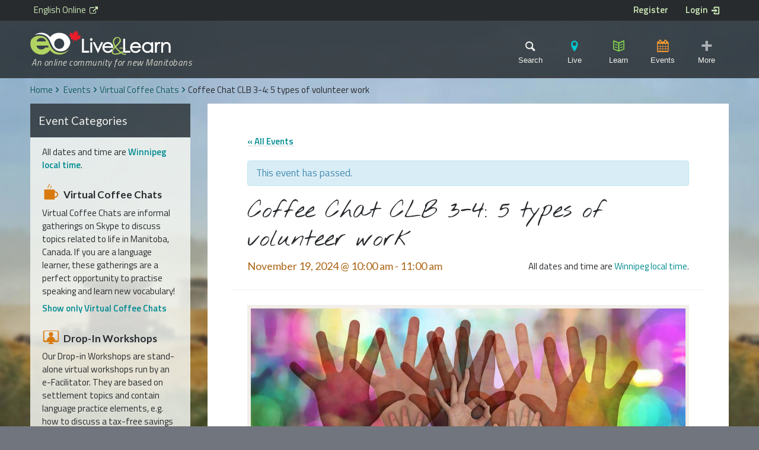

--- FILE ---
content_type: text/html; charset=UTF-8
request_url: https://livelearn.ca/event/5-great-canadians-in-recent-history-4/
body_size: 15402
content:
<!doctype html> <!--[if lt IE 7]><html lang="en-CA" xmlns:og="http://opengraphprotocol.org/schema/" xmlns:fb="http://www.facebook.com/2008/fbml" class="no-js lt-ie9 lt-ie8 lt-ie7"><![endif]--> <!--[if (IE 7)&!(IEMobile)]><html lang="en-CA" xmlns:og="http://opengraphprotocol.org/schema/" xmlns:fb="http://www.facebook.com/2008/fbml" class="no-js lt-ie9 lt-ie8"><![endif]--> <!--[if (IE 8)&!(IEMobile)]><html lang="en-CA" xmlns:og="http://opengraphprotocol.org/schema/" xmlns:fb="http://www.facebook.com/2008/fbml" class="no-js lt-ie9"><![endif]--> <!--[if gt IE 8]><!--><html lang="en-CA" xmlns:og="http://opengraphprotocol.org/schema/" xmlns:fb="http://www.facebook.com/2008/fbml" class="no-js"><!--<![endif]--><head><meta charset="utf-8"><meta http-equiv="X-UA-Compatible" content="IE=edge"><meta name="HandheldFriendly" content="True"><meta name="MobileOptimized" content="320"><meta name="viewport" content="width=device-width, initial-scale=1"/><meta name="msvalidate.01" content="546BB48CEBAB6F6812A9F1D23EAEB6DB" /><link rel="apple-touch-icon" href="https://livelearn.ca/wp-content/themes/settlementPC/library/images/apple-touch-icon.png"><link rel="icon" href="https://livelearn.ca/wp-content/themes/settlementPC/favicon.png"> <!--[if IE]><link rel="shortcut icon" href="https://livelearn.ca/wp-content/themes/settlementPC/favicon.ico"> <![endif]--><meta name="msapplication-TileColor" content="#f01d4f"><meta name="msapplication-TileImage" content="https://livelearn.ca/wp-content/themes/settlementPC/library/images/win8-tile-icon.png"><meta name="theme-color" content="#121212"><link rel="pingback" href="https://livelearn.ca/xmlrpc.php"><meta name="google-translate-customization" content="d41921589db3bcb-17f43b308daaa353-gac55f61cf1292b68-12"> <script>(function(i,s,o,g,r,a,m){i['GoogleAnalyticsObject']=r;i[r]=i[r]||function(){
			(i[r].q=i[r].q||[]).push(arguments)},i[r].l=1*new Date();a=s.createElement(o),
			m=s.getElementsByTagName(o)[0];a.async=1;a.src=g;m.parentNode.insertBefore(a,m)
			})(window,document,'script','//www.google-analytics.com/analytics.js','ga');
		      
			ga('create', 'UA-61352141-1', 'auto');
			ga('send', 'pageview');</script> <style type="text/css">@media print {
                .article-header h1 {
                    margin-right: 150px;
                    margin-bottom: 50px;
                    line-height: 1.2;
                }
               .article-header h1:after {
                  content: url(https://chart.googleapis.com/chart?cht=qr&chs=150x150&chl=http://thenewcode.com/613/Create-A-SilkScreen-Effect&choe=UTF-8);
                  position: absolute;
                  right: 0;
                  top: 0;
                   display: block;
                   width: 150px;
                   height: 150px;
                   background: white;
               }
            }</style><link media="all" href="https://livelearn.ca/wp-content/cache/autoptimize/css/autoptimize_5627455c29810f1f052f5208f269eee5.css" rel="stylesheet"><link media="only screen and (max-width: 768px)" href="https://livelearn.ca/wp-content/cache/autoptimize/css/autoptimize_d5815108cccd88e93d56061a98230134.css" rel="stylesheet"><title>Coffee Chat CLB 3-4: 5 types of volunteer work &#8211; Live &amp; Learn</title><meta name='robots' content='max-image-preview:large' /><style>img:is([sizes="auto" i], [sizes^="auto," i]) { contain-intrinsic-size: 3000px 1500px }</style><link rel='dns-prefetch' href='//static.addtoany.com' /><link rel='dns-prefetch' href='//netdna.bootstrapcdn.com' /><link rel="alternate" type="application/rss+xml" title="Live &amp; Learn &raquo; Feed" href="https://livelearn.ca/feed/" /><link rel="alternate" type="application/rss+xml" title="Live &amp; Learn &raquo; Comments Feed" href="https://livelearn.ca/comments/feed/" /><link rel="alternate" type="text/calendar" title="Live &amp; Learn &raquo; iCal Feed" href="https://livelearn.ca/events/?ical=1" /><meta name="twitter:card" value="summary" /><meta name="twitter:url" value="https://livelearn.ca/event/5-great-canadians-in-recent-history-4/" /><meta name="twitter:title" value="Coffee Chat CLB 3-4: 5 types of volunteer work" /><meta name="twitter:image" value="https://livelearn.ca/wp-content/uploads/2018/07/volunteers-2654004_1280.jpg" /><meta name="twitter:site" value="@EnglishOnlineMB" /><meta property="og:title" content="Coffee Chat CLB 3-4: 5 types of volunteer work"/><meta property="og:type" content="article"/><meta property="og:url" content="https://livelearn.ca/event/5-great-canadians-in-recent-history-4/"/><meta property="og:site_name" content="Live &amp; Learn: a project of English Online Inc."/><meta property="og:description" content="This session is specifically designed for learners who are CLB 3-4. Let&#8217;s discuss different types of volunteer work! Before joining...  Read more &raquo;"/><meta property="og:image" content="https://livelearn.ca/wp-content/uploads/2018/07/volunteers-2654004_1280.jpg"/><script type="text/javascript">window._wpemojiSettings = {"baseUrl":"https:\/\/s.w.org\/images\/core\/emoji\/15.0.3\/72x72\/","ext":".png","svgUrl":"https:\/\/s.w.org\/images\/core\/emoji\/15.0.3\/svg\/","svgExt":".svg","source":{"concatemoji":"https:\/\/livelearn.ca\/wp-includes\/js\/wp-emoji-release.min.js"}};
/*! This file is auto-generated */
!function(i,n){var o,s,e;function c(e){try{var t={supportTests:e,timestamp:(new Date).valueOf()};sessionStorage.setItem(o,JSON.stringify(t))}catch(e){}}function p(e,t,n){e.clearRect(0,0,e.canvas.width,e.canvas.height),e.fillText(t,0,0);var t=new Uint32Array(e.getImageData(0,0,e.canvas.width,e.canvas.height).data),r=(e.clearRect(0,0,e.canvas.width,e.canvas.height),e.fillText(n,0,0),new Uint32Array(e.getImageData(0,0,e.canvas.width,e.canvas.height).data));return t.every(function(e,t){return e===r[t]})}function u(e,t,n){switch(t){case"flag":return n(e,"\ud83c\udff3\ufe0f\u200d\u26a7\ufe0f","\ud83c\udff3\ufe0f\u200b\u26a7\ufe0f")?!1:!n(e,"\ud83c\uddfa\ud83c\uddf3","\ud83c\uddfa\u200b\ud83c\uddf3")&&!n(e,"\ud83c\udff4\udb40\udc67\udb40\udc62\udb40\udc65\udb40\udc6e\udb40\udc67\udb40\udc7f","\ud83c\udff4\u200b\udb40\udc67\u200b\udb40\udc62\u200b\udb40\udc65\u200b\udb40\udc6e\u200b\udb40\udc67\u200b\udb40\udc7f");case"emoji":return!n(e,"\ud83d\udc26\u200d\u2b1b","\ud83d\udc26\u200b\u2b1b")}return!1}function f(e,t,n){var r="undefined"!=typeof WorkerGlobalScope&&self instanceof WorkerGlobalScope?new OffscreenCanvas(300,150):i.createElement("canvas"),a=r.getContext("2d",{willReadFrequently:!0}),o=(a.textBaseline="top",a.font="600 32px Arial",{});return e.forEach(function(e){o[e]=t(a,e,n)}),o}function t(e){var t=i.createElement("script");t.src=e,t.defer=!0,i.head.appendChild(t)}"undefined"!=typeof Promise&&(o="wpEmojiSettingsSupports",s=["flag","emoji"],n.supports={everything:!0,everythingExceptFlag:!0},e=new Promise(function(e){i.addEventListener("DOMContentLoaded",e,{once:!0})}),new Promise(function(t){var n=function(){try{var e=JSON.parse(sessionStorage.getItem(o));if("object"==typeof e&&"number"==typeof e.timestamp&&(new Date).valueOf()<e.timestamp+604800&&"object"==typeof e.supportTests)return e.supportTests}catch(e){}return null}();if(!n){if("undefined"!=typeof Worker&&"undefined"!=typeof OffscreenCanvas&&"undefined"!=typeof URL&&URL.createObjectURL&&"undefined"!=typeof Blob)try{var e="postMessage("+f.toString()+"("+[JSON.stringify(s),u.toString(),p.toString()].join(",")+"));",r=new Blob([e],{type:"text/javascript"}),a=new Worker(URL.createObjectURL(r),{name:"wpTestEmojiSupports"});return void(a.onmessage=function(e){c(n=e.data),a.terminate(),t(n)})}catch(e){}c(n=f(s,u,p))}t(n)}).then(function(e){for(var t in e)n.supports[t]=e[t],n.supports.everything=n.supports.everything&&n.supports[t],"flag"!==t&&(n.supports.everythingExceptFlag=n.supports.everythingExceptFlag&&n.supports[t]);n.supports.everythingExceptFlag=n.supports.everythingExceptFlag&&!n.supports.flag,n.DOMReady=!1,n.readyCallback=function(){n.DOMReady=!0}}).then(function(){return e}).then(function(){var e;n.supports.everything||(n.readyCallback(),(e=n.source||{}).concatemoji?t(e.concatemoji):e.wpemoji&&e.twemoji&&(t(e.twemoji),t(e.wpemoji)))}))}((window,document),window._wpemojiSettings);</script> <style id='wp-emoji-styles-inline-css' type='text/css'>img.wp-smiley, img.emoji {
		display: inline !important;
		border: none !important;
		box-shadow: none !important;
		height: 1em !important;
		width: 1em !important;
		margin: 0 0.07em !important;
		vertical-align: -0.1em !important;
		background: none !important;
		padding: 0 !important;
	}</style><style id='classic-theme-styles-inline-css' type='text/css'>/*! This file is auto-generated */
.wp-block-button__link{color:#fff;background-color:#32373c;border-radius:9999px;box-shadow:none;text-decoration:none;padding:calc(.667em + 2px) calc(1.333em + 2px);font-size:1.125em}.wp-block-file__button{background:#32373c;color:#fff;text-decoration:none}</style><style id='global-styles-inline-css' type='text/css'>:root{--wp--preset--aspect-ratio--square: 1;--wp--preset--aspect-ratio--4-3: 4/3;--wp--preset--aspect-ratio--3-4: 3/4;--wp--preset--aspect-ratio--3-2: 3/2;--wp--preset--aspect-ratio--2-3: 2/3;--wp--preset--aspect-ratio--16-9: 16/9;--wp--preset--aspect-ratio--9-16: 9/16;--wp--preset--color--black: #000000;--wp--preset--color--cyan-bluish-gray: #abb8c3;--wp--preset--color--white: #ffffff;--wp--preset--color--pale-pink: #f78da7;--wp--preset--color--vivid-red: #cf2e2e;--wp--preset--color--luminous-vivid-orange: #ff6900;--wp--preset--color--luminous-vivid-amber: #fcb900;--wp--preset--color--light-green-cyan: #7bdcb5;--wp--preset--color--vivid-green-cyan: #00d084;--wp--preset--color--pale-cyan-blue: #8ed1fc;--wp--preset--color--vivid-cyan-blue: #0693e3;--wp--preset--color--vivid-purple: #9b51e0;--wp--preset--gradient--vivid-cyan-blue-to-vivid-purple: linear-gradient(135deg,rgba(6,147,227,1) 0%,rgb(155,81,224) 100%);--wp--preset--gradient--light-green-cyan-to-vivid-green-cyan: linear-gradient(135deg,rgb(122,220,180) 0%,rgb(0,208,130) 100%);--wp--preset--gradient--luminous-vivid-amber-to-luminous-vivid-orange: linear-gradient(135deg,rgba(252,185,0,1) 0%,rgba(255,105,0,1) 100%);--wp--preset--gradient--luminous-vivid-orange-to-vivid-red: linear-gradient(135deg,rgba(255,105,0,1) 0%,rgb(207,46,46) 100%);--wp--preset--gradient--very-light-gray-to-cyan-bluish-gray: linear-gradient(135deg,rgb(238,238,238) 0%,rgb(169,184,195) 100%);--wp--preset--gradient--cool-to-warm-spectrum: linear-gradient(135deg,rgb(74,234,220) 0%,rgb(151,120,209) 20%,rgb(207,42,186) 40%,rgb(238,44,130) 60%,rgb(251,105,98) 80%,rgb(254,248,76) 100%);--wp--preset--gradient--blush-light-purple: linear-gradient(135deg,rgb(255,206,236) 0%,rgb(152,150,240) 100%);--wp--preset--gradient--blush-bordeaux: linear-gradient(135deg,rgb(254,205,165) 0%,rgb(254,45,45) 50%,rgb(107,0,62) 100%);--wp--preset--gradient--luminous-dusk: linear-gradient(135deg,rgb(255,203,112) 0%,rgb(199,81,192) 50%,rgb(65,88,208) 100%);--wp--preset--gradient--pale-ocean: linear-gradient(135deg,rgb(255,245,203) 0%,rgb(182,227,212) 50%,rgb(51,167,181) 100%);--wp--preset--gradient--electric-grass: linear-gradient(135deg,rgb(202,248,128) 0%,rgb(113,206,126) 100%);--wp--preset--gradient--midnight: linear-gradient(135deg,rgb(2,3,129) 0%,rgb(40,116,252) 100%);--wp--preset--font-size--small: 13px;--wp--preset--font-size--medium: 20px;--wp--preset--font-size--large: 36px;--wp--preset--font-size--x-large: 42px;--wp--preset--spacing--20: 0.44rem;--wp--preset--spacing--30: 0.67rem;--wp--preset--spacing--40: 1rem;--wp--preset--spacing--50: 1.5rem;--wp--preset--spacing--60: 2.25rem;--wp--preset--spacing--70: 3.38rem;--wp--preset--spacing--80: 5.06rem;--wp--preset--shadow--natural: 6px 6px 9px rgba(0, 0, 0, 0.2);--wp--preset--shadow--deep: 12px 12px 50px rgba(0, 0, 0, 0.4);--wp--preset--shadow--sharp: 6px 6px 0px rgba(0, 0, 0, 0.2);--wp--preset--shadow--outlined: 6px 6px 0px -3px rgba(255, 255, 255, 1), 6px 6px rgba(0, 0, 0, 1);--wp--preset--shadow--crisp: 6px 6px 0px rgba(0, 0, 0, 1);}:where(.is-layout-flex){gap: 0.5em;}:where(.is-layout-grid){gap: 0.5em;}body .is-layout-flex{display: flex;}.is-layout-flex{flex-wrap: wrap;align-items: center;}.is-layout-flex > :is(*, div){margin: 0;}body .is-layout-grid{display: grid;}.is-layout-grid > :is(*, div){margin: 0;}:where(.wp-block-columns.is-layout-flex){gap: 2em;}:where(.wp-block-columns.is-layout-grid){gap: 2em;}:where(.wp-block-post-template.is-layout-flex){gap: 1.25em;}:where(.wp-block-post-template.is-layout-grid){gap: 1.25em;}.has-black-color{color: var(--wp--preset--color--black) !important;}.has-cyan-bluish-gray-color{color: var(--wp--preset--color--cyan-bluish-gray) !important;}.has-white-color{color: var(--wp--preset--color--white) !important;}.has-pale-pink-color{color: var(--wp--preset--color--pale-pink) !important;}.has-vivid-red-color{color: var(--wp--preset--color--vivid-red) !important;}.has-luminous-vivid-orange-color{color: var(--wp--preset--color--luminous-vivid-orange) !important;}.has-luminous-vivid-amber-color{color: var(--wp--preset--color--luminous-vivid-amber) !important;}.has-light-green-cyan-color{color: var(--wp--preset--color--light-green-cyan) !important;}.has-vivid-green-cyan-color{color: var(--wp--preset--color--vivid-green-cyan) !important;}.has-pale-cyan-blue-color{color: var(--wp--preset--color--pale-cyan-blue) !important;}.has-vivid-cyan-blue-color{color: var(--wp--preset--color--vivid-cyan-blue) !important;}.has-vivid-purple-color{color: var(--wp--preset--color--vivid-purple) !important;}.has-black-background-color{background-color: var(--wp--preset--color--black) !important;}.has-cyan-bluish-gray-background-color{background-color: var(--wp--preset--color--cyan-bluish-gray) !important;}.has-white-background-color{background-color: var(--wp--preset--color--white) !important;}.has-pale-pink-background-color{background-color: var(--wp--preset--color--pale-pink) !important;}.has-vivid-red-background-color{background-color: var(--wp--preset--color--vivid-red) !important;}.has-luminous-vivid-orange-background-color{background-color: var(--wp--preset--color--luminous-vivid-orange) !important;}.has-luminous-vivid-amber-background-color{background-color: var(--wp--preset--color--luminous-vivid-amber) !important;}.has-light-green-cyan-background-color{background-color: var(--wp--preset--color--light-green-cyan) !important;}.has-vivid-green-cyan-background-color{background-color: var(--wp--preset--color--vivid-green-cyan) !important;}.has-pale-cyan-blue-background-color{background-color: var(--wp--preset--color--pale-cyan-blue) !important;}.has-vivid-cyan-blue-background-color{background-color: var(--wp--preset--color--vivid-cyan-blue) !important;}.has-vivid-purple-background-color{background-color: var(--wp--preset--color--vivid-purple) !important;}.has-black-border-color{border-color: var(--wp--preset--color--black) !important;}.has-cyan-bluish-gray-border-color{border-color: var(--wp--preset--color--cyan-bluish-gray) !important;}.has-white-border-color{border-color: var(--wp--preset--color--white) !important;}.has-pale-pink-border-color{border-color: var(--wp--preset--color--pale-pink) !important;}.has-vivid-red-border-color{border-color: var(--wp--preset--color--vivid-red) !important;}.has-luminous-vivid-orange-border-color{border-color: var(--wp--preset--color--luminous-vivid-orange) !important;}.has-luminous-vivid-amber-border-color{border-color: var(--wp--preset--color--luminous-vivid-amber) !important;}.has-light-green-cyan-border-color{border-color: var(--wp--preset--color--light-green-cyan) !important;}.has-vivid-green-cyan-border-color{border-color: var(--wp--preset--color--vivid-green-cyan) !important;}.has-pale-cyan-blue-border-color{border-color: var(--wp--preset--color--pale-cyan-blue) !important;}.has-vivid-cyan-blue-border-color{border-color: var(--wp--preset--color--vivid-cyan-blue) !important;}.has-vivid-purple-border-color{border-color: var(--wp--preset--color--vivid-purple) !important;}.has-vivid-cyan-blue-to-vivid-purple-gradient-background{background: var(--wp--preset--gradient--vivid-cyan-blue-to-vivid-purple) !important;}.has-light-green-cyan-to-vivid-green-cyan-gradient-background{background: var(--wp--preset--gradient--light-green-cyan-to-vivid-green-cyan) !important;}.has-luminous-vivid-amber-to-luminous-vivid-orange-gradient-background{background: var(--wp--preset--gradient--luminous-vivid-amber-to-luminous-vivid-orange) !important;}.has-luminous-vivid-orange-to-vivid-red-gradient-background{background: var(--wp--preset--gradient--luminous-vivid-orange-to-vivid-red) !important;}.has-very-light-gray-to-cyan-bluish-gray-gradient-background{background: var(--wp--preset--gradient--very-light-gray-to-cyan-bluish-gray) !important;}.has-cool-to-warm-spectrum-gradient-background{background: var(--wp--preset--gradient--cool-to-warm-spectrum) !important;}.has-blush-light-purple-gradient-background{background: var(--wp--preset--gradient--blush-light-purple) !important;}.has-blush-bordeaux-gradient-background{background: var(--wp--preset--gradient--blush-bordeaux) !important;}.has-luminous-dusk-gradient-background{background: var(--wp--preset--gradient--luminous-dusk) !important;}.has-pale-ocean-gradient-background{background: var(--wp--preset--gradient--pale-ocean) !important;}.has-electric-grass-gradient-background{background: var(--wp--preset--gradient--electric-grass) !important;}.has-midnight-gradient-background{background: var(--wp--preset--gradient--midnight) !important;}.has-small-font-size{font-size: var(--wp--preset--font-size--small) !important;}.has-medium-font-size{font-size: var(--wp--preset--font-size--medium) !important;}.has-large-font-size{font-size: var(--wp--preset--font-size--large) !important;}.has-x-large-font-size{font-size: var(--wp--preset--font-size--x-large) !important;}
:where(.wp-block-post-template.is-layout-flex){gap: 1.25em;}:where(.wp-block-post-template.is-layout-grid){gap: 1.25em;}
:where(.wp-block-columns.is-layout-flex){gap: 2em;}:where(.wp-block-columns.is-layout-grid){gap: 2em;}
:root :where(.wp-block-pullquote){font-size: 1.5em;line-height: 1.6;}</style><link rel='stylesheet' id='font-awesome-css' href='https://netdna.bootstrapcdn.com/font-awesome/4.0.3/css/font-awesome.css' type='text/css' media='all' /> <!--[if lt IE 9]><link rel='stylesheet' id='bones-ie-only-css' href='https://livelearn.ca/wp-content/themes/settlementPC/library/css/ie.css' type='text/css' media='all' /> <![endif]--> <script type="text/javascript" id="tribe-events-dynamic-js-extra">var tribe_dynamic_help_text = {"date_with_year":"F j, Y","date_no_year":"F j","datepicker_format":"Y-m-d","datepicker_format_index":"0","days":["Sunday","Monday","Tuesday","Wednesday","Thursday","Friday","Saturday"],"daysShort":["Sun","Mon","Tue","Wed","Thu","Fri","Sat"],"months":["January","February","March","April","May","June","July","August","September","October","November","December"],"monthsShort":["Jan","Feb","Mar","Apr","May","Jun","Jul","Aug","Sep","Oct","Nov","Dec"],"msgs":"[\"This event is from %%starttime%% to %%endtime%% on %%startdatewithyear%%.\",\"This event is at %%starttime%% on %%startdatewithyear%%.\",\"This event is all day on %%startdatewithyear%%.\",\"This event starts at %%starttime%% on %%startdatenoyear%% and ends at %%endtime%% on %%enddatewithyear%%\",\"This event starts at %%starttime%% on %%startdatenoyear%% and ends on %%enddatewithyear%%\",\"This event is all day starting on %%startdatenoyear%% and ending on %%enddatewithyear%%.\"]"};</script> <script type="text/javascript" id="tribe-events-calendar-script-js-extra">var tribe_js_config = {"permalink_settings":"\/%year%\/%monthnum%\/%postname%\/","events_post_type":"tribe_events","events_base":"https:\/\/livelearn.ca\/events\/","update_urls":{"shortcode":{"list":true,"month":true,"day":true}},"debug":""};
var tribe_js_config = {"permalink_settings":"\/%year%\/%monthnum%\/%postname%\/","events_post_type":"tribe_events","events_base":"https:\/\/livelearn.ca\/events\/","update_urls":{"shortcode":{"list":true,"month":true,"day":true}},"debug":""};</script> <script type="text/javascript" id="tribe-events-pro-js-extra">var TribeEventsPro = {"geocenter":{"max_lat":50.227704,"max_lng":-97.09988,"min_lat":49.196551,"min_lng":-99.466771},"map_tooltip_event":"Event: ","map_tooltip_address":"Address: "};
var TribeEventsPro = {"geocenter":{"max_lat":50.227704,"max_lng":-97.09988,"min_lat":49.196551,"min_lng":-99.466771},"map_tooltip_event":"Event: ","map_tooltip_address":"Address: "};</script> <script type="text/javascript" id="addtoany-core-js-before">window.a2a_config=window.a2a_config||{};a2a_config.callbacks=[];a2a_config.overlays=[];a2a_config.templates={};a2a_localize = {
	Share: "Share",
	Save: "Save",
	Subscribe: "Subscribe",
	Email: "Email",
	Bookmark: "Bookmark",
	ShowAll: "Show All",
	ShowLess: "Show less",
	FindServices: "Find service(s)",
	FindAnyServiceToAddTo: "Instantly find any service to add to",
	PoweredBy: "Powered by",
	ShareViaEmail: "Share via email",
	SubscribeViaEmail: "Subscribe via email",
	BookmarkInYourBrowser: "Bookmark in your browser",
	BookmarkInstructions: "Press Ctrl+D or \u2318+D to bookmark this page",
	AddToYourFavorites: "Add to your favourites",
	SendFromWebOrProgram: "Send from any email address or email program",
	EmailProgram: "Email program",
	More: "More&#8230;",
	ThanksForSharing: "Thanks for sharing!",
	ThanksForFollowing: "Thanks for following!"
};</script> <script type="text/javascript" async src="https://static.addtoany.com/menu/page.js" id="addtoany-core-js"></script> <script type="text/javascript" id="uncannyowl-learndash-toolkit-free-js-extra">var UncannyToolkit = {"ajax":{"url":"https:\/\/livelearn.ca\/wp-admin\/admin-ajax.php","nonce":"439596fbef"},"integrity":{"shouldPreventConcurrentLogin":false},"i18n":{"dismiss":"Dismiss","preventConcurrentLogin":"Your account has exceeded maximum concurrent login number.","error":{"generic":"Something went wrong. Please, try again"}},"modals":[]};</script> <script type="text/javascript" id="favorites-js-extra">var favorites_data = {"ajaxurl":"https:\/\/livelearn.ca\/wp-admin\/admin-ajax.php","nonce":"14c85b1c8d","favorite":"Add to My Articles","favorited":"Saved to My Articles","includecount":"","indicate_loading":"1","loading_text":"One moment please...","loading_image":"","loading_image_active":"","loading_image_preload":"","cache_enabled":"1","button_options":{"button_type":"custom","custom_colors":false,"box_shadow":false,"include_count":false,"default":{"background_default":false,"border_default":false,"text_default":false,"icon_default":false,"count_default":false},"active":{"background_active":false,"border_active":false,"text_active":false,"icon_active":false,"count_active":false}},"authentication_modal_content":"<p>Please login to add favorites.<\/p><p><a href=\"#\" data-favorites-modal-close>Dismiss this notice<\/a><\/p>","authentication_redirect":"","dev_mode":"","logged_in":"","user_id":"0","authentication_redirect_url":"https:\/\/livelearn.ca\/wp-login.php"};</script> <link rel="https://api.w.org/" href="https://livelearn.ca/wp-json/" /><link rel="canonical" href="https://livelearn.ca/event/5-great-canadians-in-recent-history-4/" /><link rel='shortlink' href='https://livelearn.ca/?p=22152' /><link rel="alternate" title="oEmbed (JSON)" type="application/json+oembed" href="https://livelearn.ca/wp-json/oembed/1.0/embed?url=https%3A%2F%2Flivelearn.ca%2Fevent%2F5-great-canadians-in-recent-history-4%2F" /><link rel="alternate" title="oEmbed (XML)" type="text/xml+oembed" href="https://livelearn.ca/wp-json/oembed/1.0/embed?url=https%3A%2F%2Flivelearn.ca%2Fevent%2F5-great-canadians-in-recent-history-4%2F&#038;format=xml" /><style type="text/css">.mrp-custom-full-star {
					background: url() no-repeat;
					width: 32px;
					height: 32px;
					background-size: 32px 32px;
					image-rendering: -moz-crisp-edges;
					display: inline-block;
				}
				.mrp-custom-half-star {
					background: url() no-repeat;
					width: 32px;
					height: 32px;
					background-size: 32px 32px;
					image-rendering: -moz-crisp-edges;
					display: inline-block;
				}
				.mrp-custom-empty-star {
					background: url() no-repeat;
					width: 32px;
					height: 32px;
					background-size: 32px 32px;
					image-rendering: -moz-crisp-edges;
					display: inline-block;
				}
				.mrp-custom-hover-star {
					background: url() no-repeat;
					width: 32px;
					height: 32px;
					background-size: 32px 32px;
					image-rendering: -moz-crisp-edges;		
					display: inline-block;		
				}
				.mrp-star-hover {
					color: #ffba00 !important;
				}
				.mrp-star-full, .mrp-star-half, .mrp-star-empty {
					color: #ffd700;
				}
				.mrp-error {
					color: #EC6464;
				}</style><style type="text/css">.GotoTop{width:52px;background:#70757e;text-align:center;position:fixed;bottom:20px;right:10px;cursor:pointer;display:none;color:#fff;font-size:13px;padding:6px;z-index:1000;border:1px solid #eee;}
.fontello{font-family:'fontello' !important;}</style><meta name="tec-api-version" content="v1"><meta name="tec-api-origin" content="https://livelearn.ca"><link rel="https://theeventscalendar.com/" href="https://livelearn.ca/wp-json/tribe/events/v1/events/22152" /><script type="application/ld+json">[{"@context":"http://schema.org","@type":"Event","name":"Coffee Chat CLB 3-4: 5 types of volunteer work","description":"&lt;p&gt;This session is specifically designed for learners who are CLB 3-4. Let\\'s discuss different types of volunteer work! Before joining...  &lt;a class=&quot;excerpt-read-more&quot; href=&quot;https://livelearn.ca/event/5-great-canadians-in-recent-history-4/&quot; title=&quot;Read Coffee Chat CLB 3-4: 5 types of volunteer work&quot;&gt;Read more &raquo;&lt;/a&gt;&lt;/p&gt;\\n","image":"https://livelearn.ca/wp-content/uploads/2018/07/volunteers-2654004_1280.jpg","url":"https://livelearn.ca/event/5-great-canadians-in-recent-history-4/","startDate":"2024-11-19T10:00:00-05:00","endDate":"2024-11-19T11:00:00-05:00","performer":"Organization"}]</script> <style type="text/css" id="wp-custom-css">/* .site-footer .social-media li .twitter::before {
	display: none!important;
	
}
/* a.twitter.customize-unpreviewable{
	visibility: hidden;
	display: none!important;
}    */ */</style></head><body class="tribe_events-template-default single single-tribe_events postid-22152 tribe-no-js chrome osx events-single tribe-events-style-full tribe-events-style-theme tribe-theme-settlementPC tribe-events-page-template" itemscope itemtype="http://schema.org/WebPage"><div class="content-wrap-mobile" id="container-mobile"></div><div class="content-wrap" id="container"><header class="site-header" role="banner" itemscope itemtype="http://schema.org/WPHeader"> <span style="display: none;">Live &amp; Learn</span> <a class="screen-reader-text skip-link" href="#content">Skip to page content</a><div class="project-links"><div class="wrap cf"> <a class="eo-parent m-3of7" href="http://myenglishonline.ca" title="English Online website" target="_blank">English Online</a><div class="m-4of7 t-1of2 last-col user-links cf"> <a class="register" href="https://livelearn.ca/register" title="Registration Information">Register</a> <a id="login" class="login" href="https://livelearn.ca/wp-login.php?redirect_to=https%3A%2F%2Flivelearn.ca%2Fevent%2F5-great-canadians-in-recent-history-4%2F" title="Learner Login">Login</a></div></div></div><div id="inner-header" class="wrap cf"><div class="site-identity m-all t-1of2 d-1of3"><h1 id="logo" class="h1" itemscope itemtype="http://schema.org/Organization"> <a href="https://livelearn.ca" rel="nofollow" title="Live &amp; Learn homepage"> <img class="svgimg" src="https://livelearn.ca/wp-content/themes/settlementPC/library/images/eo-livelearn-light.svg" alt="Live &amp; Learn from English Online"> <img style="display:none;" class="no-svgimg" src="https://livelearn.ca/wp-content/themes/settlementPC/library/images/eo-livelearn-light300.png" alt="Live &amp; Learn from English Online"> </a></h1><p id="site-tagline" class="site-tagline">An online community for new Manitobans</p></div> <noscript style="color: white;">To use all the features of this site, please enable Javascript. If you can't, you can access the different areas and pages of the site using the Footer Menu, but may not be able to take advantage of some site features.</noscript><div class="header-links m-all t-1of2 d-1of3 last-col"> <button class="header-link search-toggle" title="Open Search form">Search</button> <button id="live-trigger" class="header-link menu-toggle live" title="Live menu">Live</button> <button id="learn-trigger" class="header-link menu-toggle learn" title="Learn menu">Learn</button> <button id="calendar" class="header-link menu-toggle calendar" title="Events menu">Events</button> <button class="header-link menu-toggle more" title="More menu items">More</button></div><div id="search-container" class="search-box m-all cf"><form role="search" method="get" id="searchform" class="searchform" action="https://livelearn.ca/"><div> <label for="s" class="screen-reader-text">Search for:</label> <input onfocus="jQuery('.site-header').addClass('search');" type="search" id="s" name="s" name="s" value="" placeholder="Search site&hellip;" /> <input id="searchsubmit" type="submit" value="s" class="orange-btn"> <input type="hidden" name="post_type[]" value="article"> <input type="hidden" name="post_type[]" value="sfwd-courses"> <input type="hidden" name="post_type[]" value="themepage"> <input type="hidden" name="post_type[]" value="tribe_events"> <input type="hidden" name="post_type[]" value="post"> <input type="hidden" name="post_type[]" value="sfwd-lessons"></div></form></div><nav id="settlement-menu" role="navigation" itemscope itemtype="http://schema.org/SiteNavigationElement" class="primary-navigation"><ul id="menu-settlement-menu" class="nav-menu settlement-nav cf"><li id="menu-item-2781" class="top-level menu-item menu-item-type-post_type menu-item-object-page menu-item-has-children menu-item-2781"><a href="https://livelearn.ca/live/">Live: Settlement Articles<br><small>Click here for an overview, or select an area of interest below.</small></a><ul class="sub-menu"><li id="menu-item-54404" class="menu-item menu-item-type-post_type menu-item-object-themepage menu-item-54404"><a href="https://livelearn.ca/immigration-theme/about-canada/">About Canada</a></li><li id="menu-item-54405" class="menu-item menu-item-type-post_type menu-item-object-themepage menu-item-54405"><a href="https://livelearn.ca/immigration-theme/living-in-manitoba/">Living in Manitoba</a></li><li id="menu-item-54406" class="menu-item menu-item-type-post_type menu-item-object-themepage menu-item-54406"><a href="https://livelearn.ca/immigration-theme/community-circles/">Community Circles</a></li><li id="menu-item-54407" class="menu-item menu-item-type-post_type menu-item-object-themepage menu-item-54407"><a href="https://livelearn.ca/immigration-theme/digital-citizenship/">Digital Citizenship</a></li><li id="menu-item-54408" class="menu-item menu-item-type-post_type menu-item-object-themepage menu-item-54408"><a href="https://livelearn.ca/immigration-theme/learning-strategies/">Learning Strategies</a></li><li id="menu-item-54410" class="menu-item menu-item-type-post_type menu-item-object-themepage menu-item-54410"><a href="https://livelearn.ca/immigration-theme/law-and-justice/">Law and Justice</a></li><li id="menu-item-54409" class="menu-item menu-item-type-post_type menu-item-object-themepage menu-item-54409"><a href="https://livelearn.ca/immigration-theme/language-training/">Language Training</a></li><li id="menu-item-54411" class="menu-item menu-item-type-post_type menu-item-object-themepage menu-item-54411"><a href="https://livelearn.ca/immigration-theme/rights-and-freedoms/">Rights and Freedoms</a></li><li id="menu-item-54412" class="menu-item menu-item-type-post_type menu-item-object-themepage menu-item-54412"><a href="https://livelearn.ca/immigration-theme/education/">Education</a></li><li id="menu-item-54415" class="menu-item menu-item-type-post_type menu-item-object-themepage menu-item-54415"><a href="https://livelearn.ca/immigration-theme/employment/">Employment</a></li><li id="menu-item-54416" class="menu-item menu-item-type-post_type menu-item-object-themepage menu-item-54416"><a href="https://livelearn.ca/immigration-theme/health-care/">Health Care</a></li><li id="menu-item-54417" class="menu-item menu-item-type-post_type menu-item-object-themepage menu-item-54417"><a href="https://livelearn.ca/immigration-theme/money-finances/">Money &#038; Finances</a></li></ul></li><li id="menu-item-18719" class="half first menu-item menu-item-type-post_type menu-item-object-page menu-item-18719"><a href="https://livelearn.ca/simple-english-articles-clb3-4/">Simple English Articles (CLB3-4)</a></li><li id="menu-item-18720" class="half last menu-item menu-item-type-post_type menu-item-object-page menu-item-18720"><a href="https://livelearn.ca/articles-index/">Articles Index</a></li></ul></nav><nav id="learner-menu" role="navigation" itemscope itemtype="http://schema.org/SiteNavigationElement" class="primary-navigation"><ul id="menu-learning-menu" class="nav-menu learner-nav cf"><li id="menu-item-2777" class="top-level menu-item menu-item-type-post_type menu-item-object-page menu-item-has-children menu-item-2777"><a href="https://livelearn.ca/learn/">Learn: Settlement Activities<br><small>Click here for an overview, or select an area of interest below.</small></a><ul class="sub-menu"><li id="menu-item-2826" class="group menu-item menu-item-type-post_type menu-item-object-page menu-item-has-children menu-item-2826"><a href="https://livelearn.ca/learn/group-study/">Group Study</a><ul class="sub-menu"><li id="menu-item-13074" class="menu-item menu-item-type-post_type menu-item-object-page menu-item-13074"><a href="https://livelearn.ca/learn/coffee-chats/">Virtual Coffee Chats</a></li><li id="menu-item-13066" class="menu-item menu-item-type-post_type menu-item-object-page menu-item-13066"><a href="https://livelearn.ca/learn/drop-in-classes/">Drop-In Workshops</a></li><li id="menu-item-13070" class="menu-item menu-item-type-post_type menu-item-object-page menu-item-13070"><a href="https://livelearn.ca/learn/multi-week-sessions/">Multi-Week Workshops</a></li></ul></li><li id="menu-item-2827" class="self menu-item menu-item-type-post_type menu-item-object-page menu-item-has-children menu-item-2827"><a href="https://livelearn.ca/learn/self-study/">Self-Study</a><ul class="sub-menu"><li id="menu-item-13065" class="menu-item menu-item-type-post_type menu-item-object-page menu-item-13065"><a href="https://livelearn.ca/learn/canadian-idioms/">Canadian Idioms</a></li><li id="menu-item-13067" class="menu-item menu-item-type-post_type menu-item-object-page menu-item-13067"><a href="https://livelearn.ca/learn/english-exercises/">English Exercises</a></li><li id="menu-item-13069" class="menu-item menu-item-type-post_type menu-item-object-page menu-item-13069"><a href="https://livelearn.ca/learn/ienglish/">iEnglish Videos</a></li></ul></li><li id="menu-item-2829" class="peer menu-item menu-item-type-post_type menu-item-object-page menu-item-has-children menu-item-2829"><a href="https://livelearn.ca/learn/peer-to-peer/">Peer-to-Peer</a><ul class="sub-menu"><li id="menu-item-13075" class="tall menu-item menu-item-type-post_type_archive menu-item-object-forum menu-item-13075"><a href="https://livelearn.ca/forums/">Forums</a></li><li id="menu-item-13090" class="tall menu-item menu-item-type-post_type menu-item-object-page menu-item-13090"><a href="https://livelearn.ca/netiquette/">Netiquette</a></li></ul></li><li id="menu-item-2828" class="one menu-item menu-item-type-post_type menu-item-object-page menu-item-has-children menu-item-2828"><a href="https://livelearn.ca/learn/one-on-one-learning/">One-on-One</a><ul class="sub-menu"><li id="menu-item-13083" class="tall menu-item menu-item-type-custom menu-item-object-custom menu-item-13083"><a href="/learn/one-on-one-learning/#e-volunteers">Connect with an e-Volunteer</a></li><li id="menu-item-13080" class="tall menu-item menu-item-type-post_type menu-item-object-page menu-item-13080"><a href="https://livelearn.ca/linc-home-study-registration/">LINC Home Study</a></li></ul></li></ul></li></ul></nav><nav id="events-menu" role="navigation" itemscope itemtype="http://schema.org/SiteNavigationElement" class="primary-navigation"><ul id="menu-events-menu" class="nav-menu events-nav cf"><li id="menu-item-13058" class="top-level menu-item menu-item-type-custom menu-item-object-custom menu-item-has-children menu-item-13058"><a href="/events">Events Calendar<br><small>Choose a category below, or click here for full calendar.</small></a><ul class="sub-menu"><li id="menu-item-13060" class="coffee-chats menu-item menu-item-type-taxonomy menu-item-object-tribe_events_cat current-tribe_events-ancestor current-menu-parent current-tribe_events-parent menu-item-13060"><a href="https://livelearn.ca/events/category/coffee-chats/">Virtual Coffee Chats</a></li><li id="menu-item-13059" class="dropin menu-item menu-item-type-taxonomy menu-item-object-tribe_events_cat menu-item-13059"><a href="https://livelearn.ca/events/category/drop-in-workshops/">Drop-In Workshops</a></li><li id="menu-item-13061" class="multiweek menu-item menu-item-type-taxonomy menu-item-object-tribe_events_cat menu-item-13061"><a href="https://livelearn.ca/events/category/multi-week-workshops/">Multi-Week Workshops</a></li><li id="menu-item-18038" class="full menu-item menu-item-type-custom menu-item-object-custom menu-item-18038"><a href="/events/list">Upcoming Events</a></li></ul></li></ul></nav><nav id="supporting-menu" role="navigation" itemscope itemtype="http://schema.org/SiteNavigationElement" class="primary-navigation"><ul id="menu-supporting-pages-menu" class="nav-menu supporting-nav cf"><li id="menu-item-13056" class="top-level menu-item menu-item-type-post_type menu-item-object-page menu-item-has-children menu-item-13056"><a href="https://livelearn.ca/explore-live-learn/">Explore: Site Overview<br><small>Click here to find out more about Live &#038; Learn.</small></a><ul class="sub-menu"><li id="menu-item-13077" class="menu-item menu-item-type-post_type menu-item-object-page menu-item-13077"><a href="https://livelearn.ca/help/">Help</a></li><li id="menu-item-4383" class="menu-item menu-item-type-custom menu-item-object-custom menu-item-4383"><a href="https://livelearn.ca/category/learner-stories/">Newcomer Stories</a></li><li id="menu-item-13057" class="menu-item menu-item-type-taxonomy menu-item-object-category menu-item-13057"><a href="https://livelearn.ca/category/announcements/">Announcements</a></li><li id="menu-item-2474" class="menu-item menu-item-type-post_type menu-item-object-page current_page_parent menu-item-2474"><a href="https://livelearn.ca/news/">News</a></li><li id="menu-item-3527" class="menu-item menu-item-type-post_type menu-item-object-page menu-item-3527"><a href="https://livelearn.ca/register/">Register</a></li><li id="menu-item-22626" class="menu-item menu-item-type-post_type menu-item-object-page menu-item-22626"><a href="https://livelearn.ca/help-registration-system/">Help: Registration System</a></li><li id="menu-item-19117" class="menu-item menu-item-type-post_type menu-item-object-page menu-item-19117"><a href="https://livelearn.ca/linc-home-study-registration/">LINC Home Study Registration</a></li><li id="menu-item-13078" class="menu-item menu-item-type-post_type menu-item-object-page menu-item-13078"><a href="https://livelearn.ca/terms-of-use-agreement/">Terms of Use Agreement</a></li><li id="menu-item-15791" class="menu-item menu-item-type-post_type menu-item-object-page menu-item-privacy-policy menu-item-15791"><a rel="privacy-policy" href="https://livelearn.ca/privacy-policy/">Privacy Policy</a></li></ul></li></ul><ul class="nav-menu social-media"><li><a href="https://twitter.com/englishonlinemb" target="_blank" class="twitter" title="Follow us on Twitter">Twitter</a></li><li><a href="https://www.facebook.com/myEnglishOnlineMB" target="_blank" class="facebook" title="Follow us on Facebook">Facebook</a></li><li><a href="https://www.youtube.com/user/myenglishonline" target="_blank" class="youtube" title="Subscribe to our YouTube channel">YouTube</a></li></ul></nav> <a title="Close All" id="closemenu">Close</a></div></header><main id="tribe-events-pg-template" class="tribe-events-pg-template"><div id="tribe-events" class="tribe-no-js" data-live_ajax="0" data-datepicker_format="0" data-category="" data-featured=""><div class="tribe-events-before-html"></div><span class="tribe-events-ajax-loading"><img class="tribe-events-spinner-medium" src="https://livelearn.ca/wp-content/plugins/the-events-calendar/src/resources/images/tribe-loading.gif" alt="Loading Events" /></span><div id="content"><div id="inner-content" class=" wrap cf"><div class="breadcrumbs"><div id="nav_crumb" class="nav_crumb" ><a href="https://livelearn.ca">Home</a> <a href="https://livelearn.ca/events">Events</a><a href="https://livelearn.ca/events/category/coffee-chats">Virtual Coffee Chats</a>Coffee Chat CLB 3-4: 5 types of volunteer work<span></span></div></div><main id="main" class="m-all t-3of4 d-3of4 last-col cf" role="main" itemscope itemprop="mainContentOfPage" itemtype="http://schema.org/Blog"><article class="hentry tribe-article"><div id="post-22152" class="post-22152 tribe_events type-tribe_events status-publish has-post-thumbnail hentry tribe_events_cat-coffee-chats cat_coffee-chats"><header class="article-header"><p class="tribe-events-back"> <a href="https://livelearn.ca/events/"> &laquo; All Events</a></p><div class="tribe-events-notices"><ul><li>This event has passed.</li></ul></div><h1 class="single-title custom-post-type-title">Coffee Chat CLB 3-4: 5 types of volunteer work</h1><div class="tribe-events-schedule updated published tribe-clearfix"><h3><span class="tribe-event-date-start">November 19, 2024 @ 10:00 am</span> - <span class="tribe-event-time">11:00 am</span></h3> <span class="datetimenotice">All dates and time are <a href="http://www.timeanddate.com/worldclock/canada/winnipeg" target="_blank">Winnipeg local time</a>.</span></div><div id="tribe-events-header"  data-title="Coffee Chat CLB 3-4: 5 types of volunteer work &#8211; Live &amp; Learn" data-viewtitle="Coffee Chat CLB 3-4: 5 types of volunteer work" data-redirected-view="" data-default-mobile-view="month" data-default-view="month"><h3 class="tribe-events-visuallyhidden">Event Navigation</h3><ul class="tribe-events-sub-nav"><li class="tribe-events-nav-previous"><a href="https://livelearn.ca/event/intermediate-writing-workshop/"><span>&laquo;</span> Intermediate Reading Club (CLB 5+)</a></li><li class="tribe-events-nav-next"><a href="https://livelearn.ca/event/lunch-learn-irregular-verbs-clb-3-4-5/">Lunch &#038; Learn: Irregular Verbs (CLB 3-4) <span>&raquo;</span></a></li></ul></div></header><section class="entry-content cf"><div class="wp-caption" itemprop="image"><div class="tribe-events-event-image"><img width="900" height="300" src="https://livelearn.ca/wp-content/uploads/2018/07/volunteers-2654004_1280.jpg" class="attachment-bones-thumb-900 size-bones-thumb-900 wp-post-image" alt="raised hands" decoding="async" fetchpriority="high" srcset="https://livelearn.ca/wp-content/uploads/2018/07/volunteers-2654004_1280.jpg 900w, https://livelearn.ca/wp-content/uploads/2018/07/volunteers-2654004_1280-600x200.jpg 600w, https://livelearn.ca/wp-content/uploads/2018/07/volunteers-2654004_1280-768x256.jpg 768w" sizes="(max-width: 900px) 100vw, 900px" /></div><p class="wp-caption-text"> <span> <a href="https://pixabay.com/en/volunteers-hands-voluntary-help-2654004/" target="_blank">Image</a> </span> <span> &nbsp;by <a href="https://pixabay.com/en/users/geralt-9301/" target="_blank">geralt</a>. </span> <span>&nbsp;<a href="https://creativecommons.org/about/cc0" target="_blank">CC0</a></span></p></div><div class="tribe-events-single-event-description tribe-events-content description"><p><strong>This session is specifically designed for learners who are CLB 3-4.</strong></p><p>Let&#8217;s discuss different types of volunteer work!</p><h3>Before joining the coffee chat</h3><p>Look up new words in an online dictionary. Prepare your comments and a list of questions to ask during the live session.</p><p>Instructor: Pam Elalfy</p><p>Skype: englishonlinemb7</p><p>Hours: Office hours: Tuesdays: 9:00 am- 3:00 pm, Thursdays: 9:00 am- 2:00 pm</p><div class="cf"><h3>Related Learning Materials</h3><ul><li><a class="" href="https://livelearn.ca/article/community-circles/5-types-of-volunteer-work/" target="_blank">5 types of volunteer work</a></li></ul></div><h3>How to join the Skype sessions</h3><ul><li>Log in</li><li>Scroll down and add the eFacilitator to your contacts on Skype</li><li>Send a message to the eFacilitator to say you will attend a virtual coffee chat. Send a message each week to declare your availability.</li><li>Test your computer well BEFORE the live meeting on Skype</li><li>The eFacilitator will start a group Skype call</li></ul><div class="cf" itemprop="workshopContact"><h2>e-Facilitator</h2><p>Please <a href="https://livelearn.ca/wp-login.php?redirect_to=https%3A%2F%2Flivelearn.ca%2Fevent%2F5-great-canadians-in-recent-history-4%2F">login</a> to view e-facilitator contact information.</p></div></div><div class="after-event"><div class="tribe-events-cal-links"><a class="tribe-events-gcal tribe-events-button" href="https://www.google.com/calendar/event?action=TEMPLATE&#038;text=Coffee+Chat+CLB+3-4%3A+5+types+of+volunteer+work&#038;dates=20241119T100000/20241119T110000&#038;details=This+session+is+specifically+designed+for+learners+who+are+CLB+3-4.+%0ALet%26%238217%3Bs+discuss+different+types+of+volunteer+work%21+%0ABefore+joining+the+coffee+chat%0ALook+up+new+words+in+an+online+dictionary.+Prepare+your+comments+and+a+list+of+questions+to+ask+during+the+live+session.+%0AInstructor%3A+Pam+Elalfy+%0ASkype%3A+englishonlinemb7+%0AHours%3A+Office+hours%3A+Tuesdays%3A+9%3A00+am-+3%3A00+pm%2C+Thursdays%3A+9%3A00+am-+2%3A00+pm+%0A&#038;location&#038;trp=false&#038;sprop=website:https://livelearn.ca&#038;ctz=America%2FChicago" title="Add to Google Calendar">+ Google Calendar</a><a class="tribe-events-ical tribe-events-button" href="https://livelearn.ca/event/5-great-canadians-in-recent-history-4/?ical=1" title="Download .ics file" >+ iCal Export</a></div><div class="tribe-events-single-section tribe-events-event-meta primary tribe-clearfix"><div class="tribe-events-meta-group tribe-events-meta-group-details"><h2 class="tribe-events-single-section-title"> Details</h2><dl><dt class="tribe-events-start-date-label"> Date:</dt><dd> <abbr class="tribe-events-abbr tribe-events-start-date published dtstart" title="2024-11-19"> November 19, 2024 </abbr></dd><dt class="tribe-events-start-time-label"> Time:</dt><dd><div class="tribe-events-abbr tribe-events-start-time published dtstart" title="2024-11-19"> 10:00 am - 11:00 am</div></dd><dt class="tribe-events-event-categories-label">Event Category:</dt><dd class="tribe-events-event-categories"><a href="https://livelearn.ca/events/category/coffee-chats/" rel="tag">Virtual Coffee Chats</a></dd></dl></div></div></div></section><footer class="article-footer"><div id="tribe-events-footer"><h3 class="tribe-events-visuallyhidden">Event Navigation</h3><ul class="tribe-events-sub-nav"><li class="tribe-events-nav-previous"><a href="https://livelearn.ca/event/intermediate-writing-workshop/"><span>&laquo;</span> Intermediate Reading Club (CLB 5+)</a></li><li class="tribe-events-nav-next"><a href="https://livelearn.ca/event/lunch-learn-irregular-verbs-clb-3-4-5/">Lunch &#038; Learn: Irregular Verbs (CLB 3-4) <span>&raquo;</span></a></li></ul></div></footer></div></article></main><aside class="m-all t-1of4 d-1of4 cf"><div id="sidebar3" class="sidebar" role="complementary"><div id="text-3" class="widget widget_text"><h4 class="widgettitle">Event Categories</h4><div class="textwidget"><p>All dates and time are <a href="http://www.timeanddate.com/worldclock/canada/winnipeg" target="_blank">Winnipeg local time</a>.</p><h4 class="coffee">Virtual Coffee Chats</h4><p>Virtual Coffee Chats are informal gatherings on Skype to discuss topics related to life in Manitoba, Canada. If you are a language learner, these gatherings are a perfect opportunity to practise speaking and learn new vocabulary!</p><p><a href="/events/category/coffee-chats">Show only Virtual Coffee Chats</a></p><h4 class="dropin">Drop-In Workshops</h4><p>Our Drop-in Workshops are stand-alone virtual workshops run by an e-Facilitator. They are based on settlement topics and contain language practice elements, e.g. how to discuss a tax-free savings account with a financial advisor.</p><p><a href="/events/category/drop-in-workshops">Show only Drop-In Workshops</a></p><h4 class="multiweek">Multi-Week Workshops</h4><p>For Multi-Week Workshops you will meet weekly with an e-Facilitator in a virtual class for about a month. You will complete self-study activities prior to the class and ask questions during the virtual class. Feedback will be provided by an e-Facilitator. Also you could receive support and feedback from your peers via forum discussion.</p><p><a href="/events/category/multi-week-workshops">Show only Multi-Week Workshops</a></p></div></div></div></aside></div></div><div class="tribe-events-after-html"></div></div></main><footer class="site-footer" role="contentinfo" itemscope itemtype="http://schema.org/WPFooter"><div class="footer-top"><div class="wrap"><p class="cic-brand"><a href="http://www.cic.gc.ca/english/" target="_blank"><img src="https://livelearn.ca/wp-content/themes/settlementPC/library/images/cic-logo.png" alt="Citizenship and Immigration Canada Logo"></a></p></div></div><div id="inner-footer" class="inner-footer wrap clear"><div class="translate-group"><h5>Translate</h5><div class="translate-not-ie"><p style="margin-bottom:0;">Google Translate<div id="google_translate_element"></div><script type="text/javascript">function googleTranslateElementInit() {
      new google.translate.TranslateElement({pageLanguage: 'en', gaTrack: true, gaId: 'UA-61352141-1'}, 'google_translate_element');
    }</script><script type="text/javascript" src="//translate.google.com/translate_a/element.js?cb=googleTranslateElementInit"></script> </p></div><div class="translate-ie"><p style="margin-bottom:0;">Bing (recommended for IE)<div id='MicrosoftTranslatorWidget' class='Light' style='color:white;background-color:#555555' title='Click to select language'></div><script type='text/javascript'>setTimeout(function(){{var s=document.createElement('script');s.type='text/javascript';s.charset='UTF-8';s.src=((location && location.href && location.href.indexOf('https') == 0)?'https://ssl.microsofttranslator.com':'http://www.microsofttranslator.com')+'/ajax/v3/WidgetV3.ashx?siteData=ueOIGRSKkd965FeEGM5JtQ**&ctf=False&ui=true&settings=Manual&from=en';var p=document.getElementsByTagName('head')[0]||document.documentElement;p.insertBefore(s,p.firstChild); }},0);</script> </p></div><p> Google Translate and Bing are third party providers. English Online is not responsible for inaccurate translations. Read the full <a href="/language-translation-disclaimer"><strong>Language Translation Disclaimer</strong></a>.</p></div><h5>Menu</h5><nav role="navigation"><div class="footer-links cf"><ul id="menu-footer-menu" class="nav footer-nav cf"><li id="menu-item-1924" class="menu-item menu-item-type-post_type menu-item-object-page menu-item-home menu-item-1924"><a href="https://livelearn.ca/">Home</a></li><li id="menu-item-2830" class="menu-item menu-item-type-post_type menu-item-object-page menu-item-has-children menu-item-2830"><a href="https://livelearn.ca/live/">Live: Settlement Articles</a><ul class="sub-menu"><li id="menu-item-16967" class="menu-item menu-item-type-post_type menu-item-object-page menu-item-16967"><a href="https://livelearn.ca/articles-index/">Articles Index</a></li><li id="menu-item-2842" class="menu-item menu-item-type-post_type menu-item-object-themepage menu-item-2842"><a href="https://livelearn.ca/immigration-theme/employment/">Employment</a></li><li id="menu-item-2841" class="menu-item menu-item-type-post_type menu-item-object-themepage menu-item-2841"><a href="https://livelearn.ca/immigration-theme/health-care/">Health Care</a></li></ul></li><li id="menu-item-1925" class="menu-item menu-item-type-post_type menu-item-object-page menu-item-has-children menu-item-1925"><a href="https://livelearn.ca/learn/">Learn: Settlement Activities</a><ul class="sub-menu"><li id="menu-item-17968" class="menu-item menu-item-type-post_type menu-item-object-page menu-item-17968"><a href="https://livelearn.ca/activities-index/">Activities Index</a></li><li id="menu-item-1926" class="menu-item menu-item-type-post_type menu-item-object-page menu-item-has-children menu-item-1926"><a href="https://livelearn.ca/learn/group-study/">Group Study</a><ul class="sub-menu"><li id="menu-item-1930" class="menu-item menu-item-type-post_type menu-item-object-page menu-item-1930"><a href="https://livelearn.ca/learn/coffee-chats/">Virtual Coffee Chats</a></li><li id="menu-item-1934" class="menu-item menu-item-type-post_type menu-item-object-page menu-item-1934"><a href="https://livelearn.ca/learn/multi-week-sessions/">Multi-Week Workshops</a></li><li id="menu-item-1935" class="menu-item menu-item-type-post_type menu-item-object-page menu-item-1935"><a href="https://livelearn.ca/learn/drop-in-classes/">Drop-In Workshops</a></li></ul></li><li id="menu-item-1927" class="menu-item menu-item-type-post_type menu-item-object-page menu-item-has-children menu-item-1927"><a href="https://livelearn.ca/learn/self-study/">Self-Study</a><ul class="sub-menu"><li id="menu-item-1931" class="menu-item menu-item-type-post_type menu-item-object-page menu-item-1931"><a href="https://livelearn.ca/learn/canadian-idioms/">Canadian Idioms</a></li><li id="menu-item-1932" class="menu-item menu-item-type-post_type menu-item-object-page menu-item-1932"><a href="https://livelearn.ca/learn/english-exercises/">English Exercises</a></li><li id="menu-item-1933" class="menu-item menu-item-type-post_type menu-item-object-page menu-item-1933"><a href="https://livelearn.ca/learn/ienglish/">iEnglish Videos</a></li></ul></li><li id="menu-item-1929" class="menu-item menu-item-type-post_type menu-item-object-page menu-item-has-children menu-item-1929"><a href="https://livelearn.ca/learn/peer-to-peer/">Peer-to-Peer</a><ul class="sub-menu"><li id="menu-item-2843" class="menu-item menu-item-type-custom menu-item-object-custom menu-item-2843"><a href="/forums">Discussion Forums</a></li><li id="menu-item-13667" class="menu-item menu-item-type-post_type menu-item-object-page menu-item-13667"><a href="https://livelearn.ca/netiquette/">Netiquette</a></li></ul></li><li id="menu-item-1928" class="menu-item menu-item-type-post_type menu-item-object-page menu-item-has-children menu-item-1928"><a href="https://livelearn.ca/learn/one-on-one-learning/">One-on-One</a><ul class="sub-menu"><li id="menu-item-13670" class="menu-item menu-item-type-custom menu-item-object-custom menu-item-13670"><a href="/learn/one-on-one-learning/#e-volunteers">Connect with an e-Volunteer</a></li><li id="menu-item-13668" class="menu-item menu-item-type-post_type menu-item-object-page menu-item-13668"><a href="https://livelearn.ca/linc-home-study-registration/">LINC Home Study Registration</a></li></ul></li></ul></li><li id="menu-item-3848" class="menu-item menu-item-type-custom menu-item-object-custom menu-item-has-children menu-item-3848"><a href="/events">Events Calendar</a><ul class="sub-menu"><li id="menu-item-13663" class="menu-item menu-item-type-taxonomy menu-item-object-tribe_events_cat current-tribe_events-ancestor current-menu-parent current-tribe_events-parent menu-item-13663"><a href="https://livelearn.ca/events/category/coffee-chats/">Virtual Coffee Chats</a></li><li id="menu-item-13662" class="menu-item menu-item-type-taxonomy menu-item-object-tribe_events_cat menu-item-13662"><a href="https://livelearn.ca/events/category/drop-in-workshops/">Drop-In Workshops</a></li><li id="menu-item-13664" class="menu-item menu-item-type-taxonomy menu-item-object-tribe_events_cat menu-item-13664"><a href="https://livelearn.ca/events/category/multi-week-workshops/">Multi-Week Workshops</a></li><li id="menu-item-13665" class="menu-item menu-item-type-taxonomy menu-item-object-tribe_events_cat menu-item-13665"><a href="https://livelearn.ca/events/category/community-events/">Community Events</a></li><li id="menu-item-13666" class="menu-item menu-item-type-taxonomy menu-item-object-tribe_events_cat menu-item-13666"><a href="https://livelearn.ca/events/category/english-online-presentations/">EO Presentations</a></li></ul></li><li id="menu-item-13723" class="menu-item menu-item-type-post_type menu-item-object-page menu-item-13723"><a href="https://livelearn.ca/explore-live-learn/">Explore Live &#038; Learn</a></li><li id="menu-item-3841" class="menu-item menu-item-type-post_type menu-item-object-page menu-item-3841"><a href="https://livelearn.ca/help/">Help</a></li><li id="menu-item-13096" class="menu-item menu-item-type-taxonomy menu-item-object-category menu-item-13096"><a href="https://livelearn.ca/category/learner-stories/">Newcomer Stories</a></li><li id="menu-item-13671" class="menu-item menu-item-type-taxonomy menu-item-object-category menu-item-13671"><a href="https://livelearn.ca/category/announcements/">Announcements</a></li><li id="menu-item-1923" class="menu-item menu-item-type-post_type menu-item-object-page current_page_parent menu-item-1923"><a href="https://livelearn.ca/news/">News</a></li><li id="menu-item-3845" class="menu-item menu-item-type-post_type menu-item-object-page menu-item-3845"><a href="https://livelearn.ca/register/">Register</a></li><li id="menu-item-3840" class="menu-item menu-item-type-post_type menu-item-object-page menu-item-3840"><a href="https://livelearn.ca/copyright-information/">Copyright and Attribution</a></li><li id="menu-item-3842" class="menu-item menu-item-type-post_type menu-item-object-page menu-item-3842"><a href="https://livelearn.ca/terms-of-use-agreement/">Terms of Use Agreement</a></li><li id="menu-item-15793" class="menu-item menu-item-type-post_type menu-item-object-page menu-item-privacy-policy menu-item-15793"><a rel="privacy-policy" href="https://livelearn.ca/privacy-policy/">Privacy Policy</a></li><li id="menu-item-47681" class="menu-item menu-item-type-post_type menu-item-object-page menu-item-47681"><a href="https://livelearn.ca/how-to-start-learning-at-eo-2/">How to start learning at EO</a></li></ul></div></nav><ul class="nav-menu social-media"><li><a href="https://www.facebook.com/myEnglishOnlineMB" target="_blank" class="facebook" title="Follow us on Facebook">Facebook</a></li><li><a href="https://www.youtube.com/user/myenglishonline" target="_blank" class="youtube" title="Subscribe to our YouTube channel">YouTube</a></li></ul> <a class="rss-subscribe orange-btn" href="https://livelearn.ca/feed/" target="_blank" title="Live & Learn RSS feed">RSS</a></div><div class="footer-bottom wrap clear"><p class="eo-brand m-all t-1of2 d-1of2"><a href="http://myenglishonline.ca" target="_blank"><img src="https://livelearn.ca/wp-content/themes/settlementPC/library/images/eo-logo-lg.png" alt="English Online Logo"></a> Live &amp; Learn is an <a href="http://myenglishonline.ca" target="_blank">English Online Inc.</a> project.</p><p class="source-org copyright m-all t-1of2 d-1of2 last-col">&copy; 2026 English Online Inc. &nbsp;&nbsp;<a href="https://livelearn.ca/copyright" target="_blank">Additional Copyright Information</a></div></footer></div>  <script>( function ( body ) {
			'use strict';
			body.className = body.className.replace( /\btribe-no-js\b/, 'tribe-js' );
		} )( document.body );</script> <script>var tribe_l10n_datatables = {"aria":{"sort_ascending":": activate to sort column ascending","sort_descending":": activate to sort column descending"},"length_menu":"Show _MENU_ entries","empty_table":"No data available in table","info":"Showing _START_ to _END_ of _TOTAL_ entries","info_empty":"Showing 0 to 0 of 0 entries","info_filtered":"(filtered from _MAX_ total entries)","zero_records":"No matching records found","search":"Search:","all_selected_text":"All items on this page were selected. ","select_all_link":"Select all pages","clear_selection":"Clear Selection.","pagination":{"all":"All","next":"Next","previous":"Previous"},"select":{"rows":{"0":"","_":": Selected %d rows","1":": Selected 1 row"}},"datepicker":{"dayNames":["Sunday","Monday","Tuesday","Wednesday","Thursday","Friday","Saturday"],"dayNamesShort":["Sun","Mon","Tue","Wed","Thu","Fri","Sat"],"dayNamesMin":["S","M","T","W","T","F","S"],"monthNames":["January","February","March","April","May","June","July","August","September","October","November","December"],"monthNamesShort":["January","February","March","April","May","June","July","August","September","October","November","December"],"monthNamesMin":["Jan","Feb","Mar","Apr","May","Jun","Jul","Aug","Sep","Oct","Nov","Dec"],"nextText":"Next","prevText":"Prev","currentText":"Today","closeText":"Done","today":"Today","clear":"Clear"}};</script><script type="text/javascript" src="https://maps.googleapis.com/maps/api/js?key=AIzaSyDNsicAsP6-VuGtAb1O9riI3oc_NOb7IOU" id="tribe-events-google-maps-js"></script> <script type="text/javascript" id="tribe-events-pro-geoloc-js-extra">var GeoLoc = {"ajaxurl":"https:\/\/livelearn.ca\/wp-admin\/admin-ajax.php","nonce":"c5a09b4034","map_view":"","pin_url":""};
var GeoLoc = {"ajaxurl":"https:\/\/livelearn.ca\/wp-admin\/admin-ajax.php","nonce":"c5a09b4034","map_view":"","pin_url":""};</script> <script type="text/javascript" id="mrp-frontend-script-js-extra">var mrp_frontend_data = {"ajax_url":"https:\/\/livelearn.ca\/wp-admin\/admin-ajax.php","ajax_nonce":"1e916a9b1d","icon_classes":"{\"star_full\":\"fa fa-star mrp-star-full\",\"star_hover\":\"fa fa-star mrp-star-hover\",\"star_half\":\"fa fa-star-half-o mrp-star-half\",\"star_empty\":\"fa fa-star-o mrp-star-empty\",\"minus\":\"fa fa-minus-circle mrp-minus\",\"thumbs_up_on\":\"fa fa-thumbs-up mrp-thumbs-up-on\",\"thumbs_up_off\":\"fa fa-thumbs-o-up mrp-thumbs-up-off\",\"thumbs_down_on\":\"fa fa-thumbs-down mrp-thumbs-down-on\",\"thumbs_down_off\":\"fa fa-thumbs-o-down mrp-thumbs-down-off\",\"spinner\":\"fa fa-spinner fa-spin mrp-spinner\"}","use_custom_star_images":"false","strings":{"submit_btn_text":"Update","delete_btn_text":"Delete Rating","confirm_clear_db_message":"Are you sure you want to permanently delete ratings?","confirm_import_db_message":"Are you sure you want to import ratings?","edit_label":"Edit","delete_label":"Delete","no_items_message":"No items.","rating_item_label":"Rating Item","custom_field_label":"Custom Field","review_field_label":"Review Field","approve_anchor_text":"Approve","unapprove_anchor_text":"Unapprove","approved_entry_status_text":"Approved","pending_entry_status_text":"Pending","id_text":"ID"}};</script> <script defer src="https://livelearn.ca/wp-content/cache/autoptimize/js/autoptimize_785c5e1861694fdceb2f5543461c2e7d.js"></script></body></html> 

--- FILE ---
content_type: image/svg+xml
request_url: https://livelearn.ca/wp-content/themes/settlementPC/library/images/eo-livelearn-light.svg
body_size: 26947
content:
<?xml version="1.0" encoding="utf-8"?>
<!-- Generator: Adobe Illustrator 14.0.0, SVG Export Plug-In . SVG Version: 6.00 Build 43363)  -->
<!DOCTYPE svg PUBLIC "-//W3C//DTD SVG 1.1//EN" "http://www.w3.org/Graphics/SVG/1.1/DTD/svg11.dtd" [
	<!ENTITY ns_extend "http://ns.adobe.com/Extensibility/1.0/">
	<!ENTITY ns_ai "http://ns.adobe.com/AdobeIllustrator/10.0/">
	<!ENTITY ns_graphs "http://ns.adobe.com/Graphs/1.0/">
	<!ENTITY ns_vars "http://ns.adobe.com/Variables/1.0/">
	<!ENTITY ns_imrep "http://ns.adobe.com/ImageReplacement/1.0/">
	<!ENTITY ns_sfw "http://ns.adobe.com/SaveForWeb/1.0/">
	<!ENTITY ns_custom "http://ns.adobe.com/GenericCustomNamespace/1.0/">
	<!ENTITY ns_adobe_xpath "http://ns.adobe.com/XPath/1.0/">
]>
<svg version="1.1" id="Layer_1" xmlns:x="&ns_extend;" xmlns:i="&ns_ai;" xmlns:graph="&ns_graphs;"
	 xmlns="http://www.w3.org/2000/svg" xmlns:xlink="http://www.w3.org/1999/xlink" x="0px" y="0px" width="579.167px"
	 height="102.074px" viewBox="25.833 6.417 579.167 102.074" enable-background="new 25.833 6.417 579.167 102.074"
	 xml:space="preserve">
<switch>
	<foreignObject requiredExtensions="&ns_ai;" x="0" y="0" width="1" height="1">
		<i:pgfRef  xlink:href="#adobe_illustrator_pgf">
		</i:pgfRef>
	</foreignObject>
	<g i:extraneous="self">
		<path fill="#FFFFFF" d="M72.717,23.809c24.131,4.308,31.366,21.611,37.752,36.879c7.23,17.296,16.492,34.073,42.603,32.999
			c20.881-0.865,35.729-20.863,35.915-38.23c-2.845-18.955-17.613-38.337-45.185-38.337c-17.343,0-29.62,7.669-37.055,18.072
			c-7.976-11.115-20.796-18.225-36.011-18.225c-10.688,0-20.136,3.748-27.553,9.813C50.865,23.353,60.594,21.646,72.717,23.809z
			 M143.802,40.814c11.005,0,20.329,9.019,20.329,21.401c0,12.383-9.324,21.402-20.329,21.402c-11.007,0-20.329-9.02-20.329-21.402
			C123.473,49.833,132.795,40.814,143.802,40.814z"/>
		<path fill="#B0D361" d="M153.338,100.081c-0.865,0.034-1.712,0.05-2.546,0.05c-30.769,0.007-40.782-23.951-46.227-36.976
			c-6.034-14.432-12.274-29.349-32.973-33.047c-14.617-2.612-26.958,0.641-36.669,9.655c-2.269,2.104-4.117,4.281-5.591,6.279
			c-1.992,5.207-3.079,10.785-3.079,16.479c0,25.221,20.634,44.941,44.941,44.941c8.715,0,17.123-2.599,24.151-7.645
			c4.174-2.841,7.916-6.526,11.144-10.962c7.404,10.6,19.764,18.453,37.312,18.453c19.304,0,32.33-9.497,39.389-21.694
			C175.826,93.831,165.628,99.568,153.338,100.081z M70.893,38.369c13.141,0,18.189,9.474,19.256,14.518H51.631
			C52.701,47.843,57.744,38.369,70.893,38.369z M86.636,78.114c-3.514,4.428-7.642,7.947-15.442,7.947
			c-9.935,0-18.342-5.963-19.87-16.054h47.451c0.473,2.717,1.188,5.439,2.154,8.105L86.636,78.114L86.636,78.114z"/>
		<path fill="#ED1C2B" d="M187.771,16.126l-0.271,7.73c0,0-0.021,1.268-0.791,1.36c-0.767,0.089-3.098,0.309-3.098,0.309
			l8.417,12.738c0,0,1.002,1.013-0.15,2.46c-1.151,1.455-2.484,3.096-2.484,3.096l12.564,1.399c0,0,0.693-0.119,0.47,0.6
			L198.411,57.4l2.441,0.762l3.336-11.92c0,0,0.045-0.399,0.471-0.184c0.424,0.219,11.261,5.852,11.261,5.852l-0.25-4.354
			c0,0-0.345-1.014,1.028-1.45l14.431-5.792c0,0-2.583-1.876-2.555-2.235c0,0-0.428-0.217,0.079-1.044
			c0.505-0.833,4.347-6.834,4.347-6.834l-6.211-0.535c0,0-1.704-0.073-1.68-1.222c0.032-1.143-0.13-3.538-0.13-3.538l-7.276,4.482
			c0,0-2.599,1.207-1.136-1.381l6.87-12.013l-4.951,1.092c0,0-1.446,0.291-1.424-0.443l-1.714-9.827l-6.486,6.825
			c0,0-0.601,0.883-1.399,0.265c-0.791-0.617-3.56-4.15-3.56-4.15l-1.403,13.75c0,0-0.275,2.468-1.499,0.853
			c-1.224-1.617-3.633-7.877-3.633-7.877l-2.137,2.628c0,0-0.529,0.781-1.96,0.087C191.842,18.502,187.771,16.126,187.771,16.126z"
			/>
		<polygon fill="#FFFFFF" points="236.474,41.772 236.474,99.299 265.546,99.299 265.546,91.656 244.304,91.656 244.304,41.772 		
			"/>
		<rect x="270.332" y="56.15" fill="#FFFFFF" width="7.563" height="43.149"/>
		<path fill="#FFFFFF" d="M277.976,40.951c-1.065-1.074-2.373-1.618-3.883-1.618c-1.483,0-2.778,0.544-3.848,1.618
			c-1.065,1.071-1.605,2.381-1.605,3.892c0,1.485,0.54,2.781,1.606,3.854c1.071,1.073,2.366,1.617,3.848,1.617
			c1.51,0,2.816-0.543,3.883-1.617c1.065-1.07,1.606-2.366,1.606-3.854C279.582,43.331,279.042,42.021,277.976,40.951z"/>
		<polygon fill="#FFFFFF" points="314.355,56.15 301.554,84.296 288.589,56.15 280.457,56.15 300.325,99.299 302.783,99.299 
			322.533,56.15 		"/>
		<path fill="#B0D361" d="M412.731,103.918c-0.974,0.484-1.703,0.729-2.19,0.729c-1.601,0-3.462-0.592-5.583-1.774
			c-2.122-1.183-3.599-2.435-4.437-3.755c0.826-0.482,1.612-0.96,2.366-1.436V91.67c-0.108,0.081-0.217,0.16-0.33,0.242
			c-3.305,2.391-5.549,3.585-6.731,3.585c-1.46,0-5.13-2.962-11.01-8.886c-5.879-5.926-8.888-9.682-9.025-11.276
			c10.853-11.085,16.836-18.224,17.948-21.411c0.486-1.524,0.73-3.36,0.73-5.509c0-3.95-1.339-7.205-4.018-9.77
			c-2.679-2.563-6.001-3.845-9.966-3.845c-5.635,0-10.105,1.836-13.409,5.508c-3.304,3.673-4.956,8.351-4.956,14.031
			c0,3.534,0.625,7,1.877,10.394c0.626,1.595,2.121,4.781,4.486,9.563c-0.904,1.109-1.636,1.941-2.19,2.495
			c-0.325,0.358-0.636,0.71-0.945,1.062c0.002,0.086,0.007,0.172,0.007,0.258l0.023,2.519h-2.363
			c-1.218,1.529-2.257,2.981-3.135,4.365l4.262,2.284l-0.618,1.177c-1.54,2.925-3.342,5.348-5.356,7.204
			c-0.471,0.434-0.959,0.841-1.458,1.23c0.567,3.229,2.228,5.78,4.992,7.65c2.923,1.939,6.783,2.911,11.584,2.911
			c6.191,0,13.426-1.767,21.707-5.3c0.418,0.067,2.296,1.179,5.635,3.324c3.13,2.01,6.156,3.016,9.079,3.016
			c1.183,0,2.54-0.348,4.07-1.04c1.809-0.833,2.712-1.733,2.712-2.702v-1.145c-0.766-0.274-1.25-0.416-1.46-0.416
			C414.471,103.189,413.706,103.432,412.731,103.918z M367.129,54.031c0-3.881,1.415-7.448,4.246-10.708
			c2.832-3.255,6.167-4.885,10.012-4.885c2.308,0,4.194,0.728,5.663,2.184c1.467,1.457,2.202,3.326,2.202,5.613
			c0,3.812-1.992,8.315-5.977,13.512c-3.355,4.297-6.991,7.831-10.905,10.599c-1.328-1.453-2.55-4.052-3.669-7.793
			C367.652,59.087,367.129,56.246,367.129,54.031z M381.739,101.318c-4.383,1.039-7.583,1.56-9.602,1.56
			c-2.922,0-5.044-0.346-6.364-1.039c-1.951-0.899-2.924-2.667-2.924-5.303c0-5.194,2.924-10.945,8.767-17.252
			c5.844,7.276,11.93,13.51,18.262,18.711C389.462,99.102,386.749,100.212,381.739,101.318z"/>
		<path fill="#B0D361" d="M388.835,81.259c0,0.833,0.484,1.491,1.46,1.976c1.67-0.899,3.409-1.352,5.217-1.352
			c1.811,0,4.105,0.452,6.889,1.352c0.167,0.052,0.327,0.103,0.486,0.154v-4.777c-2.749-0.243-5.971-0.366-9.67-0.366
			C390.296,78.246,388.835,79.251,388.835,81.259z"/>
		<path fill="#B0D361" d="M405.565,89.52v6.383c2.062-1.449,3.779-2.866,5.152-4.25V80.007c-1.373-0.455-3.091-0.821-5.152-1.101
			v5.584c1.298,0.707,1.949,1.466,1.949,2.277C407.515,87.42,406.864,88.336,405.565,89.52z"/>
		<path fill="#B0D361" d="M360.512,88.37l-1.976-1.06c-1.204,2.299-1.879,4.373-2.02,6.222
			C357.974,92.156,359.315,90.426,360.512,88.37z"/>
		<path fill="#B0D361" d="M413.395,88.322c0.949-1.562,1.425-3.077,1.425-4.547c0-0.945-0.478-1.769-1.425-2.471V88.322z"/>
		<path fill="#FFFFFF" d="M362.34,87.831l-6.471-3.47c-1.441,2.354-2.792,4.087-4.02,5.156c-1.272,1.103-2.84,1.998-4.657,2.664
			c-1.817,0.672-3.726,1.014-5.668,1.014c-4.023,0-7.307-1.373-10.034-4.198c-2.356-2.442-3.742-5.543-4.117-9.214l-0.05-0.492
			h36.705l-0.012-1.168c-0.049-5.813-1.649-10.747-4.757-14.665c-4.361-5.549-10.277-8.362-17.585-8.362
			c-7.103,0-12.856,2.751-17.104,8.177c-3.329,4.244-5.017,9.143-5.017,14.562c0,5.765,1.989,11,5.913,15.563
			c3.972,4.612,9.525,6.951,16.506,6.951c3.136,0,5.992-0.488,8.491-1.447c2.499-0.955,4.785-2.377,6.796-4.227
			C359.164,92.922,360.871,90.621,362.34,87.831z M328.441,71.833c0.955-2.503,2.214-4.462,3.743-5.821
			c2.649-2.371,5.867-3.572,9.565-3.572c2.25,0,4.425,0.48,6.465,1.429c2.039,0.952,3.689,2.206,4.903,3.727
			c0.891,1.12,1.646,2.548,2.244,4.249l0.209,0.596h-27.359L328.441,71.833z"/>
		<polygon fill="#FFFFFF" points="404.227,41.772 404.227,99.299 433.299,99.299 433.299,91.656 412.056,91.656 412.056,41.772 		
			"/>
		<path fill="#FFFFFF" d="M475.056,87.831l-6.47-3.47c-1.444,2.355-2.796,4.09-4.021,5.156c-1.274,1.104-2.843,2-4.659,2.664
			c-1.817,0.672-3.725,1.014-5.666,1.014c-4.024,0-7.307-1.373-10.032-4.198c-2.353-2.435-3.739-5.534-4.119-9.213l-0.05-0.492
			h36.705l-0.013-1.167c-0.047-5.813-1.646-10.747-4.753-14.666c-4.365-5.549-10.282-8.362-17.588-8.362
			c-7.102,0-12.855,2.751-17.101,8.176c-3.329,4.242-5.017,9.142-5.017,14.563c0,5.764,1.989,10.999,5.914,15.563
			c3.971,4.613,9.522,6.951,16.506,6.951c3.135,0,5.99-0.486,8.487-1.447c2.502-0.956,4.788-2.377,6.795-4.226
			C471.876,92.924,473.585,90.623,475.056,87.831z M441.159,71.834c0.949-2.5,2.208-4.458,3.74-5.822
			c2.647-2.371,5.865-3.572,9.563-3.572c2.253,0,4.428,0.48,6.462,1.429c2.036,0.946,3.688,2.202,4.907,3.727
			c0.89,1.118,1.646,2.548,2.242,4.25l0.209,0.595h-27.354L441.159,71.834z"/>
		<path fill="#FFFFFF" d="M525.678,99.299V56.15h-7.491v5.401l-0.758-0.738c-1.439-1.404-3.021-2.563-4.695-3.441
			c-2.88-1.509-6.123-2.275-9.64-2.275c-6.098,0-11.388,2.225-15.727,6.614c-4.329,4.381-6.524,9.731-6.524,15.901
			c0,6.291,2.175,11.707,6.464,16.104c4.292,4.401,9.554,6.633,15.636,6.633c3.411,0,6.606-0.724,9.499-2.147
			c1.757-0.862,3.438-2.013,5.002-3.417l0.744-0.669v5.184L525.678,99.299L525.678,99.299z M516.599,85.727
			c-1.276,2.274-3.13,4.105-5.504,5.444c-2.303,1.293-4.925,1.978-7.581,1.978c-2.662,0-5.235-0.687-7.445-1.984
			c-2.303-1.354-4.16-3.273-5.521-5.7c-1.368-2.431-2.062-5.016-2.062-7.683c0-2.697,0.688-5.282,2.044-7.684
			c1.35-2.406,3.192-4.297,5.477-5.619c2.286-1.33,4.816-2.006,7.52-2.006c4.203,0,7.792,1.488,10.662,4.422
			c2.882,2.931,4.343,6.645,4.343,11.037C518.529,80.807,517.879,83.43,516.599,85.727z"/>
		<path fill="#FFFFFF" d="M555.567,56.633c-1.839-1.029-3.67-1.551-5.44-1.551c-2.01,0-3.963,0.637-5.971,1.948
			c-0.86,0.57-1.706,1.268-2.513,2.074l-0.762,0.762V56.15h-7.68v43.149h7.68V84.328c0-6.942,0.313-11.584,0.929-13.797
			c0.786-2.797,1.92-4.864,3.372-6.149c1.403-1.241,2.853-1.868,4.305-1.868c0.398,0,1.126,0.107,2.314,0.62l0.915,0.396
			l3.902-6.304L555.567,56.633z"/>
		<path fill="#FFFFFF" d="M571.971,65.136c2.296-1.916,4.92-2.887,7.805-2.887c2.499,0,4.529,0.604,6.04,1.799
			c1.508,1.185,2.551,3.028,3.101,5.479c0.249,1.004,0.548,3.412,0.548,9.134v20.638h7.57V77.122c0-5.759-0.585-9.923-1.787-12.729
			c-1.21-2.828-3.115-5.108-5.662-6.778c-2.547-1.67-5.494-2.518-8.762-2.518c-3.183,0-6.171,0.749-8.886,2.226
			c-1.579,0.863-3.099,1.998-4.516,3.371l-0.757,0.733V56.15H559.1v43.148h7.565V83.164c0-5.264,0.24-8.902,0.714-10.814
			C568.109,69.499,569.654,67.073,571.971,65.136z"/>
	</g>
</switch>
<i:pgf  id="adobe_illustrator_pgf">
	<![CDATA[
	eJzVfWdXI0uy4H6+5+g/CC8hIZU30FiBcML7BhoEUoMakITMnbnvw/72jYjMsionM7uz757XI7Ky
MjIjw2dE5dzU6cXSZq31Ul+SC0I69dfcXKlTr/ZaneU0Naf3Pz/73V4HmzLn2bSoFATstblvPPGe
1/VOt9FqLtMz9rSM72cOWu/VZrOavnh9/2rUetl0JosPLxu9zzo8rreWPht/1z/r1U4Tfr299wrd
v9+y9hxgzO1qD3pKRbUoCaKWFqVlVU6fHlGXavPvarfb+B/oIGqyIWPjVqvfrDWab1utf8NrZlpW
tLQmiGlFMfHxXuO83vX1Kegq61hQBdOA3kJBlRUJXjEKoqFo+N5267X/VW/2Tjut13q3W2p9tjrd
5XTpn2ozfVR9gyfV9F3987P1r/TWZ/X1A97Z3Fefyo3POmDiq9pLiwwxm/ui9LTVb3zWjvtfL3VA
kqzp1C4/0ahXXRgORsbf1K4/7X9B00W914M5A1DC7/nulnsu0Er/Ze7P628N2i1A3mPWGrnTan9V
Ox9dWq8sy6p7vUZBpcWqhqzyFy7rX+1PQD2hSBa0tGxq1v9aXWBtDIN6QRY1My3iCPC/GixVFTUt
resIQjP4Cw4O63836v9aTh+3mnWOqM1O74JtpKIIAvuXPzrvf9Y7V81GDydPbSbD1FGrVv+EN5wh
yp9VQhD9Jzr/8h6X1c5bvQcE0Prs94heDRsK7Eal+k8dN1XkQE7a9eZl65qmuqRqJmBJp3/FtKib
clqX9bSkEQTFSIuibgMWrX/54DgSjmNBwA2fO4VNPek03hrNZWuK+tNup1FzdlqX0gb7h5ZRMFz/
b1r/z2cLa+/16k1r+kBlpSMXzQiFowuEutOslVpfuA1dYhegliYQ0mfrjT91/qBnMES/zZdBDU+w
a6edRhMHTv11zJ4ZT6effXi422n12/vN363UXxkmPC471VfomT55+VN/RQHAG5xfF/1Gr16oNtrZ
mKFghZ16mj2F1+lP+N/f+L9J3t+u/wZWdAZgrTtNEECttmtgu6XarKVvqp12ksFPP6vNaidND+yx
KyDc0qdVQJYzutOWaNhq7x0kSr1Z69qjsj99I7LGJENe/PP10vpsdL/sAd0t9u+Es+vVO82TJptm
p999T1+2Wp/2yLwDf+RgvtNj7/zXALE7BwGAh/+9g5eqn6A5O9X2e+M1aPyA5zagkHcTUdErYT0I
oveRDWzwjf8OOIjo341mDV4hUeRgrvXVRkshffFebWMz9iy7ejrjqk8gOd2ScWkpVmaa7Blqvt4/
n3UQx8XDZutfTforvQwzuweJVe1/9h6z6eJx9auezkOfiwZo5rrdSUifwD8FAf5PBiUR/oP9d1vF
V87xFV0VJHyu6aZmyPRDkCQJVQpYWgpXZreb+IJo/fUP/nUAv/5A27/SSvooff8opGspeAajEoga
zJIJvZXUX+kiLAJ/0IoBS671xiPutPoJKqyOQIX06UvyafvtIFLIt/+DSPUbSKev8P9bzmxsmMPt
XwUG9ezZ4JJZlxHJRRTYQyagcaj/ZbXDYP7WMAh80pYpBtY1EMTcU9FqQJLCPxuviJ5q5x/ecHtU
OQZzK+TxSjrz76/PJnRYAt7rNF76vTroqzx13ux0qv9Xh5kQFFe/13ew1zv1Ju8lpYv7gCr7Mf7T
+wdFBD3OzDe7T39XO90V4NsLgADmj6fv39XPvt0ZH3RDOjaB6Xk/Ppuu98//71HVBBcgCZY+W68f
9VoiNFld8/8VC3xpkKspJlkk0AyY28e0mgQLdXefJFGMjxQxGinJUNGovnzWE3FGkp3+f04IKBRe
+91e6+s/KBb+K1Y5nOhb/jv5KrHvUJT+HyXR5W4VTTHUocCHySn1/wbfwIT+2+bz34Ggr3qvWoMd
m8BkzLEnM1PjZlciFnD1piYhXTyvVz/TGfD967VK/Xfv2jW4wGeHob/NTr26CaLg73oAj2SEtPWf
SM6CIPAgoWJqVlwQf1KgkJ5n6T0rhKhrmjN/a7I2WATkTGkL3DHwr/bNdBt8qk662/jqf5Ip7tth
7FLt9F5a1U4t/YrhPqsDRnrtTpbdymLBGEK0cHt/VK81+l9pJ9yHbtRVs/EKiLWQDeazmLZtX4p1
pXkgDSZ32ql36720S8NqqiqroTMEF+PFswHWagGItXfpjybYJ61+L/3GQkVRfRsw9WqvDqPWyYqw
UKDaW4+TOKqDn3te7YLT2/gfwqVr0fwVVVIkI3ziUrpjm0yxXd86dZsHZMEzlZN+rw1Li5mM5Bod
HLFmt10Frnr9B0Zu1NJdZxNjp+JCd+zWuKcd29lBh+jZGiKJzt/19GX93730Tq3Rq740Phu9f3xc
F0RYlWrzrV99q6dPW2175zOiaHCucwmBi+tditlvtf69V8dzEau3JqiRvW8atd67xeR+9S9r1l61
q7Wan/S+qt0P/5q77VbP36/62bBUrW7tZK3dKPA2hTcBJjuO7NrcT2/2ey2bMmw2lblISStq9Mpu
76xXBEtKCcEvYKTd/YKbuYT0b5u9gQk/G816ugdbGbDZQV27vU7rw7Y0wnq/fjbaQEloHPwbKOkN
9iDulbZFV62/6502+uw2jh069bzRIUwu/V1/7QHFvlQ/q81XG6vsHM6Fl4/N/XL/89OiSH5gB08D
dck5kpxPmbgeX7ba4Q+3Wj2wcd3PV/D5a6tTq9cCCDNdPG71hntuMVnRsf2Kf1ovBSA5FJc+TeLv
Rditfn4OqOmBjsCrIJ3e4gbsfjTaL4D+j2z09Dp12NtuHRfSSThHSy5ZxJAZVGH+V61X3DNfsaUX
RuUOWi8Y+kwjlv0sAvxzW237FgKN25fbfgqG1tO334N0baabLYeM040msUKr23DvjM0EUhpEQwkZ
psQZ5tzDMCF63KXAaYQope3mIOrMhFDxmrHOlod1PLqVdd/tVGsNFON4HsSUrV+jedQge6uC8gKD
+/gWaYuBt+LXJqZ3Ti8iF+dVT9g7ApmDnU+4YLvwCjYPEljPBFhwI5q9FIVpL85Y/wRIixMOCVjE
ZVYH8errZ6fwBa/7xZunT6dWaHXeCu9JOlleqyiEduu+Vj/r9mixHf+Omj71an++/hMhZFin12a3
FzNSD6wb2/AM6tR++/oodDG8HdfpBdVDXKdX0PYR8/7d7BVqn97dCezU7b/Ya5ODgHULnyCPPyNg
QZeXBtJZ1Jy7hWb9repyrUJ6vbaaPYp1RnX6FFFUVnuDHOLr2H2vghJxGyKB3dBaaNa7A6aEu9u/
2wWv8RCECuiERk3E7KFHq/3aiuvRjcIA9aj1h/LgfO/HsDaoRcBKv/maTJ9S92qzaRvBwcYCdWOx
vSiW+3JLlcxV4aKQvqm/gKgGm6WWfshc3JycPmTTf0vRk4Jx2p3W74bNcFIwMFC+9UYzir8dS6P7
0uh9Deh9f1/WqeOXyGEyFEgerIAe+hDdmK62ufCCyVMxIqnVQT1UjZsB9PwNNPve6vyP5U6GdCPj
xDNaiCyHWX5W2wmEPu8YJaZJ2tWbGByrJaNGJh+JzFy7n+Ql2LweptxZ0ylIaqDEwL61+m+0CP7l
ciRDp48WcgNMybh+HdeRa6wCQA/8pdrpRiHZ0Set379BkP8eiImF9+612sk7d1zOd4LuL+T8WEGG
0P6UiuebeYLezswTdHbPPEF3z8wDtaFnof1uHXxJcviieJup63bnd6sZKQNIQX6haOnGkAjovnrP
p9dITwZpk86ArCLLNqjrWyKxhnqQSTVv0CCiIwsZxOkkryAI1OdMd3FXoNuNAE4agsUTXr/+iRSn
Ts9W7912Sz2ZJ1GqCBzuOlnjXo9kAE6394mCBYckMe9AigaA7/EXXJo9yUvtGirbz2byebUTimF8
h0lh5xVRKSiBPNbuFBqYvevmdFEvCDG9HU5XTb0QzL52Zzen67pSMGP6e1g9WIdh538Bn3frkcKP
+r37+wXaDrV6t/HWrAZEgQMtkhdMvIqSGHZPtyUUKDFgirG2GXbidGCJTPDiQ7DoVo26Gdrt3RO4
BYYCrVpLv/yT3u6At9CJUdswgNeWDdslr54O26O6V48NCgLsRbH4wJDRptXTFzQaLtbtjjJRih1K
jW67OuB6wPMyaIwL8OFYBnNY4Cg4fCGEdbscFNp2F3/cVQiNlQSPwvuEDgNrwhdZYmdALA3D44cg
5nzcAU92mkAlg044R9Klc+LofufrpV5j0ZfAibDsfv5Icd6jPDXXkLLz6LRTf210B0/q+Dwqrdew
czwfbbSrTdvvXgmI4LiSBX15aohmlsCGqLQepv4q4gN3E0aGNi9K+/uGul1HHqORc2vqs55bv34p
CsXcUS63/t6T8Zek/Dhblu0HZ/YverAir1/2trZ/m7sfezPnq9Xt38Ldmv1Uyq2ea+9TWXlvdWqp
uHAOYKZyax8/prLHP82p/HsDnj3/Lkzl+ssXU/mj2+2pJeFIEoqrdxmCr06VsmdKV+oewey2P5T1
k+c1ecuQDe2n9vXzx9JzuaXfyELNeSrsPdVLAKbTWVt92cy3jw82Ds3umrH346ZQbv1Urnc6Dz+F
7Z/lu8vy6ubqq7i4qTc5GHn2LFdaWjwHgBUtbMFsSQW5Ys4i0gZ6Vbqdzkr3EqDk94WicsEW4syt
a5R719Kv1se8UJsXCfSJM27nUej+gMGNfm5td2qels72ZvujUOwau4rxvfIH/tz9hNfvtr1QHzqP
Rw9nwVB39V/q8v6vQiDUX7PHFQDjA+xA1RqHu3PBUH9MZTpdca4TDPVUfFCmpeVFByqAcQB3F/JH
SyFQ1fdMdeFuJxiqcncrlIXFo0Co0+UaluHM6ufZ46DlCuXLm+0QqNrM3OnF5mYY1Gdhd+bnlQMV
V+MCvLu0sbD/UrgNRPLDn6rGoZ4uLPgwLK/0PmsEFSjyZce7r3dI0I/SwTECzg5ubeFeWT0q5QCq
0hogqF8/yqFQ1c+T6Z4D1UXQDHC182t+7joEavlVay5ociDU7uajHAZ1D5HWur9rBS/3x3Smu6DP
d4KgdvrP4lw2s37/GARVKJs7aw5UBOPd2tmL685KMFTl7lEoP+6dB651utxdmfsoXl8EQQUwwm6+
fxyyXG1mof62cRKy1qlip9s+nUWoiwMYPisvrusbU0cAVcc0Z/9yK/rWHYd6t5TxQdUuKh/XDOrO
w0fZs9afG0LlfkcNggpgutN73139Y+ZMI8B+qEeLnUYo1I2Pp9JmCNT7rHCxXO8SVKI0H5IPlx4O
a/V8LxDqxdP6SijU44e9g60gqKQIlPuScL1wawQieboy0794e6kZgVCvK2IrFOrVbnH3k6ACmIDl
HgrXbXkjBOp69vrXzfNmINSb9ZfFIKgooRHw09Nm7yYEyQ+K8HhymQ2Genzy9ud2+8diINTHXuGM
oJK+GVzu12lu/jYMall4Ovv+EQz1ZCPbud/slnxQEQwB3vmzpIUg2dibujkWKgxqdQ==
	]]>
	<![CDATA[
	urfrZZ71Tv/mXkGouQHmOZlZyf7qfz0he9bmVzv+5T4vns9yqB/mok/zzAtHxypBlRbWMnteqIVO
9+1gBqEuOVARDJcVlcLUw4xWBqgb3QG5+NAyGdT1zE7eh+GpzfLJAoP62Fs+8GA4e5Vb2Vs9QDAA
uDgoF6/EJb0y/weglvt+qJ3GepZDXT4reNe6d7U1N/+DoMrrV5UKQSUwbLkz91315f4UoQoDSD42
56dve2f7AFUakNWdzZfmVW5O/hH8dMtACX13VXk4COzQr079EPYfcr2QpwtrYrV7OhP0FDahnJ+a
25rdxqeBwmbvpanp5VkROwwQz/Tee9vSbUFPmx395HFP9T11SGCv1zPEtZ968Ov781MbJzc7ZyFP
eyuH+wcz3eCnh8IjgKnkcmo/pIP2dLyx1l8IeXr4+3RZv14KfGoc/xQt3Srlg5BWEWbtDV0afKrN
X1Xvd9ZCnv7IXJd+3Gz4njpIq2wt3sx2Glshr+/ln0ra5UPw06PN8p/VrJwNfnp8jkr6T/dpJxfS
4fbPl9wtSiFPv75bSx91I/jp3eOpdl5dYu8GIe1x8d4m8sHXn76vLeEY8LR6K61O5/VyKNLqt8fl
3vRJPfj138Lj+8Kf/enAp3M3Z7XrzNTxetDTTmf16QzAyBtnmQx2KAx2kLb2T862vvDpgDzqbD59
daceF7YDn/aflzOLcz+mnunpINKgw2p2ceNmseq8vtbO/mjbTmGbBNaauTf7hySZsPd8WrKdNz3I
efM4HlOLhyviVH77/GYqf/0LfM+n2uVU5j7bx1+n6KOWppYOn8BEuv3Q2Wtrq60PmM7FBgF0QBeP
jOYCuKy3fXKGmBv1+4cNeKbYWH3Jguk3vQP+UNErRDvT0sLq6RJ3hmZbbq28NiOjNjj4Ys7Qy+z5
h8cWcANWsg/hUKfLv5ZCoQrlLe0kBKo2g25UU155cgB7oN79ioC6O6WGQ93d7dzZUGUyOVyAjb2Z
b63/YEHd/fQi+dENVbmYdWP4bOPcBbU2Pz/jQEUwK59Xxw5gH5KR5trBUJW7u3Co0+U3wcueXsDk
WoRABY8TXIuXMKjVUKhkqu8Ky6HLJTslFCoaKVdhGM47ULnJ4V3u/rxva8U8GCAEn37xzTju1xL1
O5mp+6VASNfpk9WpBP06/aePOZfcwFU7ovP5YN3HxPB6PpPbanWPGRfArxIahvuEGwu5Nu/vnpwD
mo/y/J91wRXqoWAS+Z5K/tzNWKfzICsX7kt85tXzLZjqcmutnald+mNMAH+r+F7fnsN/ZmwIi76o
mBUaghndb4uLW3/K2EtmYzgycG1tZ871D4hJxxjncS9X59P5b6sLX7AT5YBJCwfq3Bz9gxTh8UP4
3E7sNWzn1l7kPRcOXajfvTqFP+dRk/UXCSDjm/BpdX3T8s2p2JhZztM/DKUstkOjOPQCndFbW9ys
9OMRT/+cu133gBWui4eVoBUCGPci6Z/q7XbQNjp7KK9fXx7F7WH+iBMN+ktEaYOLhPmuLEbjK/ke
7l40cTVD4StitOtwmke1Fk/2Dr6E3wvft0npyyEuB2lu+mqJ1dmFvaGwH4b6oougx8b+Szca9Rxp
IfjySaG7fNMvhXYeSm03BHv9XikEYGJ35NeOuPPY3bXHkINxuHs4z421YPbceTjpRc6IRH0e/7l3
h2oH0LeDfvZhkBCPYM9s6OLk2ZXDylCL86k1hu6HmXh0zzNeCpuJUK8+XTnr8lCaZ13ZeVpXsEy9
y7e9WiNmSWHCZudhu+ARNjY/eshdqJ8W5r2GvHur1nYfvgkxThx6NNz8Xs78DFPcZzbl5N0EnYsY
rVS4TzBa8FDAfd7I7dqL1PIzYHW68p2AAaO5jxF0tWz3CtnQ/E6e/cP3S2wG08aLPB20pWRAeXcV
/+EikaLfAQRSnT4SQwmk+N7Krfomxgh6+TtkbtK3tPXTPAheZn4rE2Cd+bfFexq19mG0fdsCr191
IiVvUim0S3ba6UI5RFPFWZMeiqztekWsS00RmKE2+cPoD29UhUgBmP7LVDS+cIXF2DmZ01Ha05lR
AlsPAL7PhM1pw5ICSbcx1NbjEvepvxDtEXi2Mc7WS76HHVt1yTZBjzNabaG6Ez0xorRko8W5JVET
856w02hhtD/8Mh1rbxJI84rdcZHmlW7DI41Hwji5SVu3d0te73YPWWZneMvZmSw7I8AZ9dZihIjL
1g2WaW97oaa3I9Mc6zvYgNjzO+zjsOfbnvTY3zocwp1mB8ODu9lbn3OwYznswyMouWcI2LGszgEE
7Z5+JY03hKxmreuIh1C+SbBVUV6gbybcgAqcTJw8SDKTAatzJLTECQBrJrYnDRZWNlBnbd0+KcO5
7uxo1I6NezNTnpfpzP3cHRTPbPeGgxAS/tjnh8W7Q0iSEEYBR206dE4obIaZ1oiiwKE0F+/92Z+Q
KIAVzg8dFwhd4fry2VE01tkxUQLEb/ccAyJR5MNj5nuig9Jj912cDGkBZ9654hJc30QHSMNc9z/7
wm9x+i4BlXLtGYOvpMwe6hZZbhTiSx0DX2238Hhe7fk4nWSaeNBP4JzHx6IO/JweGkyJCjqADT0b
PZ1Q434wmCLPLmNEIc51ThDIPXCMe5ugh4+owBiZpIEQUgTBWulgQFOPEAj5OhDq3Y8bZnIERS+S
LumgnyCoR2Ci4nryrPmtJMVNKGIYmKfOMOGSsNgOICgstuMjaJcQ9YQkvGY2pkILXjP70G9me/HP
TqPiLG2+D8tnMyOiz7bT2IzCj7XirGQP+tqHXr0o+7y1oVTj8tkk+ObQrxVHIPflsyl6ys89Rw1j
y+tXc3KCJSGYKIo/9KnBkURB+xDB+DTgaLiJDi+6IlC28gsxcxFB+nB6yTZzuZ3mVX7ZTM6bFALr
ur2IZsBo7vMRNIjksU83MG6/5Fv14PFq0vAWjlZMwjec0qKjtDiaMK6ELjGZttEfk2Rp5yJ0oPuk
MH4gr7M5xHRcJ+w00NisSKM8+MP9bgk9zEBDKkJ3XCBgNO9B41Bq1XPKyJT0RdPvdmLbpI4n2Jm0
TwONHKTByYadGkWcFIZZFreXCbHpMkwxDh3gx9vSbTFAul0NL91CgynAIxOQbt2PgaPv5PZ9wGjh
p0a29kx4BoWjSRMwoErgQVxMjysFroKk2yhS4Gp46RYY5aCBxpduVxM6xaWBnkKP3zaEeu+qSDSE
iiAkEnbi2bQVIdTP9pxABhsujtXJJ7MAbvLaoi9nLGkuRZKMrtvrUH87+Qk/bGmQxHWC98MJXRht
GInLpECo0L1rD59Q4efq3wvfiitmM7LZgjkMuYTCJnYgv4U31HRwNdZAY2dV0CiBJmLAQX7sQOEc
FGqvBx9F0GhDxgmjlGPeinJ49ePNONa/h1Qfvkk5jukUogsWo9EcmRavH2G0JC5mqHL0Oh4w2tjx
mRLsUn12AmrtZvgIWLBauxnH+veMwpXjeGrtJsj6DxqF+zeRAyXSj9HK0RY21ekjaRz96FOOmIWe
d5SjBWYgp2akVCdc/22QcnRpT3dqlpPaEWofwMR+hbqsHmwy9oyObaAvEWNrJjCCbQkNoyXizARG
MAylxoYfIiWvF2nNuaS7yUVnqMt0m5Djo45hgSMontb9uAkR+vEZe/45BXMrJ+gEfObTVIUANXUX
qqbC49ChmuqlG+HGhaTGRcQF7vwp/GHYTMBk6LBv3X5EO09Jk+pKMNS3X9W492ao4x8crZeYluOR
liQOHXaq4N1NImhPsm/kaCF2R6lQjMj0BbKgZFhOGcUE04qKJkcwmaOkecTIsSJYInoAQPenZDLn
s/pU/v3PBdboVaaWjKWnoFo+ADOZcr7oWj7fgeTo5XzRtXzcxR2/nC+6li8VVbo4TDlfdC1fylu6
OHo5X3QtH4CZTDlfdC1fyle6OHI5X3QtH4CZTDlfdC0fSxmZQDlfdL8UlWBNoJwvupbPE7Ybp5wv
upbPstPiy/m8CdDhlW7tIEs8OvM+vBhp43uoOYUGiE/nO3G54qsvmQRFW25zcMw03tP5mNTTIQLE
gKrTYfLXI04KTxfCU9mGQlVAmc9gKttiwqK0XIJ4i++kMGK0/NgrZMZtfBFf8hUWYvkmMeJ9p0Hx
cwqpiogOPMfNabB4j0KqQ9bvJRM7d3kXf3uzhoYr4xoiv4RLgbAUk187kzng41mqgQVNwy0u0q53
0nliy+68CZfDhRJtfTNupNkquws+9hlwo2LL7kbKL/GJTsBNxBGx23+N9VJwKLuOgtsCQ47mTfAC
x3Y35z3xKftcd09q73Dyqzp9G5004fKMLfYMc47LoXWvQxW9pnhNYdKKyvgYQDnoYNxtp/ljbfGx
xtxgRKW2G1TDNOKh14cR/uGBoGI0lv0QWo9234u2MYaqKYz+ukLiVL7abmhCsyejy4lxhdfIrfXW
D0LmFGFmBwbvYVrhmff29iXaQ3M2NvN+iJrCZvTHENBhT1xTGFuTE04RKU9lMR/tojkZ+nLOTSIK
Y4YZzatlxkXaQ4xXMxzSwk9Shl4ml24jI80bL9Y7A0lUvbWu304b0b9424stp+Q8Hx7rjCjd88uN
sAEc2ZMKLcS8FNk/MXzeW59N4ORYTmG0PzgQEY7wB8O+ZCFt3U3PjzMGFoMFejUeF9fZ7hC0uKv2
RtylgIOVcKcovNgugRSIx0j4SaWP+kPRkXJ9+yEOI1H2zF7091lS9qdZklmY0mP3peC1MPfjKnV5
0VJkuZFVa9QcJsAx4EvZBlRkrV6AAAovywrahNHsNJjTXNIAh2OnhaKql0nKt9EVfwv+5KSRUeU/
BfLSQcoq9ktEB3E1eqFzSvnqpLGwbqjoTcSc5CHVWlSxX7LoTWxKfILyvIg5DXxlZF086PqiN/Ks
2Y5x+5JEb9bFw+kJpMEdJIjeOCeFMV7F18E40RtvXADWtzD+4gKiN66UkeT1cMNHb3wnhbwebtR8
ZPd+DRbJjlYrOEz0JuyMAHETl+CfsDoIsKMlI+hkiRcb/YEi+OWzqQS56kkM6fbhRCok16/E6BSE
JH4ID9sdTiYCRIsLytL1Kekk9XCr2eHT8Pz6pn2YKBkitozNlwzhC0ImL/EbLmMyOBn2MGlOYHSJ
n6P0UpEFzPFpJ1TnF/59LQ9BJ0sHBNAzC75ceWjLROd7Mc3nkgKhSU8TqMzjeTYxAfWxK/OiT3En
VpkXknY96cq88ZJhE1fmxSXDTqgyj0nosVkxrjIvFfiR09AkxFEr8wZSraxTxMlW5qUCvqWKo024
Ms97IBmrzEatzHPvjTttcMKVeUHeWsi5EAZdRj3lS/nq1srRZJQ49dL3/eQIqzNJ6uVA4sWIUuBq
/Op/lEdJEy5jB4rKQ05+WIwD+VzsYabj2Gk00LifAGCjDHrXIZn38dLtKjKA5s+vtqRAJD8GHAhi
LV10JZCHGVP2FUjBFWcTKcs66aX+Gt/ct0a7DuegMJkWyo87D3cjFLj6TXXA+QT48Q==
	]]>
	<![CDATA[
	rj2ZTx3TQFH8mNDFpYHG4Ef3KMCMSdRa/EDhp/MhnwILTezG0bzfxIn7nJt7qNTApydxkTlfyAvb
Ys3sKLfbJWywDmr8ItmH70kWycJoEyySffieQJGsOK1OIDpIVWL56FHshMvYgcYSoilX3VqiL6DE
TifQvwrw1mIHSviha7ffHJI7SIwS8SnYYfOXcDUgK/ID/LicidmMZGEwXpQXLtMmWpRHdlpsrpB3
mSMU5YXuzWSL8saLdSYuyhvS9xy1KM8XTwNv+D9SlBccfph4UV5oPC2hBwcaNYlQSPm+Dx1RfeXN
uRju6/cDdtrdxD4Jh4VvVtQ5OgiZJPCMo3k/uD6OZfPS9X5CebiTiZS3VL5UKCY6A4pIhsCKw4Gg
ngdMgqpr35wSkoU7pBqgLni46IxdpRdI1ZZNSDeI6r/vf+vbP8vXFxvF3lZlp/Nr9Wn1cvtDBDCl
reLBzfZM/eBiez13cbnaes5p8Gv3FLoulMq3D+WatLA2vc2MRYoSu+LQ1wFld8fr7oowrBhiB5JW
2d3M9d2pO9rlKUVbWy7d34WV3d2GVr/hjYWi7wjPV3YnLB6FQNVm8Cbyx7Cyu7hiv7YcDhUvIw+F
ijeRv4VVhKHJEVF2d6pKLqjeUjS6nduG6i+7wxtEP0OL/ZRsRLHfdLlaCIUqlA9/nIZApXsK55Tj
7eewsrunqLK7WS0c6u7ZzE8HamrgnsK5k8ZRNQzqeQSGjw+vQ6GiTNvZuSp7t3aWfVPB+sXv+Osv
rhYT9ZNLgq8f5xt/V+F5cXkzwZC55VZvx1GmsOo7xW+iutyohQAdW4pK9Y/N7x0wbgG1atZ7yrSd
IHsqWXHRqv/zH+PcgRb9xfTBjK7waZViMlejk0ccF3di1+sF3a2XCvwCzFjX6w0bthv4atvIxZkt
5hRGfi/dmzsYebNeXO7ghG7WC11h0PkN3oWXMDM4dk7xtyskRnyCjM2U52two1+qNwTftOKuBwhK
rU12K19sgHj4wr6RYzbDFfYFeQmusN2kCvuCqvpSwd+zGaewLyiKGMQ3Yxb2BVX1eYMpEynsCwrj
hyf4j1zY50PMQNX3hAr7goZKxX7MZOjCviDfP6GSHqawL+icx609J1TYF1TV5z9YmUBhX1BIJuX9
tt0kCvuCovQuF3dShX1R3+iaYGFfUFWfL0t1EoV9QXqckcBEC/uC5pTyf7h5/MK+oD201NoEC/uC
9jA41Wqswr7BoeJvYB6hsC/C6pxkYd9wSBu5sG9wKPoa3KQL+0ZG2nCFfUEuWOqviRf2BQ2Qoqrv
iRb2BQ3AtOdEC/uCDlsGM+/HLuwLquobcHHHL+wLKmPzHaxMorAvqKpvQN+MX9gXhA6PqT6Zwr4k
BWUTKOwLquoLTRnBaY3tI65ntjvkI3qR9th9i7E7EhaqTflQP+hGJa2+Siw3uMkx6Vv8guYUbXKM
dItftMmRDFWxdwB7SNXGU8pfw76fwNpIRgfbPac0IhVajh08rcE5JRIKLlM9alrDUFXQnHjKyH6C
cv+kqArKzYgUNhGoqidlY29BmddlCjjI/jrwaoiAxO6IUJ5brYXf/zdE8Vzw5X+ePJuk9vrwl/9F
CJuDBGfNSS//c3nSI9b0Jfr0eUw+NL//b8wlHfQRaeMW1yS4/C9REPJg+DuPwoOQEff/JamXKkVd
/peyqvCGSTsODSHJ61e5maBVp4b6Rlf7cHI1HuvLZ4kKcuPTn2Bxy5nxq4nah4nyO4BKnSzV4Jq+
mBsa4qn00KojmEBNX2ymMasjiK13DM8MSVweh7jRJpKkdhgaLBwg6CT3jZHAHCxpOv0K1Xyp4K9a
hR0YYd1cYYRLJAZSrS4ml2p1MdFUq4ukqVYxmdSnX0m5MK4QMzv2SQqNEvrVc4cEEg40mg70ulE0
0LisSKP4JLkvLjBEpT0bLb7aN+ryen+1r/0FZhcH1eZXoxX3EJ83xNFKvaFMvwiPAEeTEmWju5RZ
KDb/1Bd92AzdG5ezGWFZoBWX9adsQ5v/tqo4hz00a/tqKLs+vDDmujWieRFShTexEtLrVmgJxVBS
oPuR6LqlBIWYK4vj2hilwW8wj3b0TQMNV2AaHLwvDX6BedR1DdwhOeRlRD5GiS6hGPawGG2yxYES
ioXv+MKYhPw41r1/Tvgh5Oq/kfhx4N6/JDJtAvf+RZnqdPXfJAoxt3PJii/GvvcvkYs7/r1/lloL
vfpv6HUFfsA8NVAbleQezqHv/UvF3IubHwx5xd/7l/jz7Zj7MpH6Mp4CEuHiJq/2rU4/xdTnunMH
46p9q9MvgbGFBI6qK5gCOJ9Ate/Dd1Dpve80KulAwwa/gjK6cKAJVPviKFYSVYy3Fj9Q+Lft3Ck7
KdcXLkNrqW6Gqr4PYG3bFrD5cSmAH2/HDoPZwgZWH/4lHI9pkKCQ6qnjc8Z8ai22lmqgMi2Zd+/e
m1AH/3bsVC83e94mim8nKaR66vhc/DF8T6w8TVpIlbJvYB4UYoDV63AxPZTFmGJFsoWktVSJLMZS
YclnMRKYUiFGtyS0GO9CLUaWyzFs3e3W7Xvo5yQCP9CfYh+jD61Mi/Gbkp74cKT5b7AcMfCMQwXG
M0eybAaSQmJPJsJzbqn4dOzLMF+6pAO9GcSj193eRX4by1+OHVV367CxUCw/LQUBtMrd6qVOZ12c
Y9WCl+s6fjBj+2f57nL7505nY3NPuzwobRVeS6Wt4iHmi160LUU09+mdII9F+a6mu2p/3gdV5gEY
LJO7j7j/72z51E1Qnsq83MrrSVg9oPq+OPdjquWR0N66sfBCxO50uVYMhSqUL7fOgqACGHY1nbta
zQ/1OeryvyXTBdVbrdbpLue67iiH//4/5fa9shJSiDidCa2R6/SfxcB6QEQaIfnHypfrJj5fSaDv
1kHvWu+jqhC/JG/k1l+I2Lq8DIU6X6m/18Kg1oOgpqy78Izjs9tQJAs7x/e7IVCNPc+9jn6oZwTV
raRniEf5FOgXrwpdHiCB4H4rof2s7G4L+kMl0ZBK9pT144qzogWYoxYHl/ssUdkbgYmKL28Eqb+o
7Mwc+0Kez7I5nW8lzU+LUtf3295DCSlJMCW8LOo76Zx48UXEtIZKsQkrriKZNqHErfvt0KwtX+Q2
QdzpdMGf45Zg+1JBF9Pcbw+XuBVRhzbwIc3Ry+PiMkGtnNtEVNXy0ejIWUPbw+SGxs3JS6BBfJMY
8clzwFgcOqouMTy+PCzfRKSBbbAZDebhekVXoTVwEn6Xd10o6jUHhxRdv3aSHoNGRW7p43cT+fLd
DpHAhCqifu1M4pgIFvcwgXjar50JfIQSNj7o/NuXopioJHGEiPRAlurOJL6ui/WIievWYr0aHC08
ByxRPM2XivIitfylvNXpSvSqEwubF6k/MU86QRg5YQy5HJqVx48iklzq58HXUfiHuoJifAxpUffq
0PcrPBkJu/FfhvAbKeEOe203Ql0OV9Bm9PynUePcVPfL/ykGZ4dTQ1d6xRl1nhiuNaeA+puF1Xro
pxgSmOruOQ3mQI1Rl+gV/4G1pSnfN7rC6xLH2kNvjcfC6vXSxCjiuuC3BcYarZhgYilvyW/EaLE3
JQ+FtNhLjpIvU5oo0uSJIk0JHW2ginnQbHTxzSgliUnrEQeSyEcoVEvgnqasz3+EjRFbDp2oHpFI
YPSSRP8ehtUjupNhRyhJjC4gGTxbG7Ek0UcvoV5oQM5t2C6Nc9EgR9qoJYmebYmoR0wNVHqFYmSc
iwbdnvQIJYnhc/KGVfznnmxGA+vyGVVDX1aYGuqSupEvK/Su5j92WWFg+GHylxWm4i+pm8RlhdyT
XpgMqkIvK2QHksNdDDjCZYWBYbvJX1YYkqI4HKriLytMJb3fc4zLCr3hB5xWRXkImdbJVaKK5ZDb
DuMKYxJfeDiZgrLJfdVqvAsPvYvzF1eNktobeOFhdAgpIAdqtAsPfbTpu+0wJAiZrABwEl+1GvLC
w5Bd4rcdpsK+ajXshYfJCHrsCw+j003cga6xLjxMUlA2gQsPWUFZWBDY0TdjXngYvbjBKMeIFx5G
33boj3WOfOFh9JJCkmGHv/AwcKtiPt8+woWH0RltrnjaeBceRt926DYHx7rwMFrzsWOiCVx4GH3b
oSNsxrzwMNofDku7HvrCw6CULOe2w7EozX3hYfQoqQT3FCa68DB6FEYCE7jwMPo8xp1EPtaFh9HF
vKmAItmRLjwMPo+xbjv0eWujX3g4mGjnvu3QzoEauTqGX3gYLdhSf/mU2agXHgae89hmBXejxr/w
MDrF22vc1ke/8NBTRjZw22Fq4BtdI154GI1Dy7gd+8LDSJ67IoKexIWH0QfNDqWNeeHhUPcUjl9y
EXzb4QilJMEXHkafNkek9g534WG0mc/2ZgIXHkbfdug/kBz5wsNo4wfPCCZy4WH02fVAWsKoFx5G
33Y4mqkecOFh9CipqHsKx/7+j33bYXgS+ZAXHiZRa8NeeDjMFYV+YTPehYcDhR6e2w7tOoJxLzy0
iSzwtsMRZFrwhYfRxk84pQ154WGU8fOAX1GczIWHE6nFjb/wMGEt7rgXHtqjJL1VfrQLD4fM6Aq4
8HD0Un37tkN3PG2sCw+jbzt0SejxLjwMkWncNBhUayNeeBidRDUYgRrxwsOwQj0lFmnJC6+WMwnZ
c+wLD4f0PUe98NAjxAZuOxwrRdF94WE0WaT+ShgbjrvwMNpidA4kx7zwMLpI16Wkx7vwMPq2wyA7
baQLD6NMI27ZTOLCw8SWzXgXHnp303/bYWjFyrAXHkbrilRMWWniCw+jdYVlQOGRZ2FAXVSUiEkz
NTGYRuL7IpY8a34UuS3gigjTcWgoY0fn+3uLKP0yTcmfe49/5j0CIPPlDpGRmLbvQqH6BKsOy3BH
yQeSk7AybSpzn+1PLRUXjgpyxZy1elW6nY7U3ZxafOucFZfmluflmyN1U9Vy3ff9YqtfXdirG+bi
+v3sz+mp/V52arN8Xpy++6Utz17czGzPfTQvKgv19zYW+2kXle8n/aNWedv4eD5+P6xfmObxw973
9YXYPvx98X7W+LzaLR71r592s5mnp1Iu++dO/XPydZpb+d3O/dzodeYuMgudjjw7Nd2qt4pzwuz7
SvZn5fU6Z+aOMmvfs18VkgJzze1OZ335dGrxcfdoSto6+cytvCobQllYXxPKlzdlYXemdSzsnhy/
dzqN9aVO/31tobuQP37BpU/xys+1753cqnF8j9syRQV4ws61/tTpvh3MEHue1AOFE98bKnld6/a2
f5Y3K+XVzdVX54JMdsPiwtb3eTC+PkXl4v1qFm3ozkZTO566OT7MBS2XrbX/XJhdnJ+7PZ01Vj63
5k4vdg8Wni/2VxVz/kjL2eWqsFUPO0t6Zf4P0Eau3J0u7y9NdRqPSNBYUXoOquak42WskpuNnuc+
PRFZtDF4lHbLWZyjjdyYWNfxjGB5viUpOzdb39cbxd7ids5UXopbO9LeBrQdHWz8vg==
	]]>
	<![CDATA[
	ujze3NOej3OmurpeNmfPa6XHg5k9Wqu0dZfbYfxNhzJruzcZ/JXJbefn+uXM3v6+uPNrGSskS41q
UcQNau68fnybQvH2Y0l62qvlhWL1ewn1/iwmWSzh66BCV1sf8vrVdIHGtUT9zAJ5S0JRVbL0JyBt
owV/LufoTzpeXT3/hpYNGmgBhqzn6Zc8++PHc/kpe38o/P618baxUpnqwMwP3VPNC81n+8Gi+0Fp
7sV+QInKrmdXYs1+VnA/eFv9bT8QXA+WZvffrQfHWVqruFuZrtptOeoMYFj/3V+FV/vZkmug3fay
gG1FriHUYwGLpr7EPa0i4Z8SG/zl15w9+FmOdXlpi/g5kbMlt76ZBZLJ4AU5ZwXW61Ur4UBnAn0j
X3zdO6E/+bivP+9FcmOE4l05Vzy6+JDh6WWenkpZbdlGzGXBBiNkZw1B+ryY28mb2V8bK8L1rJsy
QX4y6Upe6KCLyxUBDFkMGg/AjDGk4BpSLM50f+SuVjra2pVyvKk/1jKMq7I/L6YADCfju3tp86tV
6W4e3tw8O0QmZfu1D2v1N3ln06TtvVU0EW8YkUvbP/dFRv3brycq//V5JdEvJOjt/v0vYntpJ1t9
4r+kNxXHUNkYTz83cMifBSqRkZ4+wcOngZ7653zw5+ytTXM/Jdd0nldqfwhp/JmS27m+3cPVvNir
+elWvqhRXRXDq+05l8Sx5UGQxEHRiUJnQOKoyg/49eNgo9htr5PY2e5XT08CJY7vRmNO+AdfzEEC
vZDlZ2uzIDoPSEzkrF7X3yA/8gWkgwz8+dDFp0V7wQ88UVsVM3TdKd1MCn/qi0zYVKcvFBoZnaxv
hwRA2FC5OdozP8GouO4wpqif6j+YwP59tXwfGK4BUfTAydL+Bx+I+YX3IsqNrE/YmD2MSB/m7Ek/
wrT2YZZrJZJ4Gcwc/dj6nG6Wxfwvve4SQGv69V7p+WOzBrZre4vL493lLG7QEfPWKjogyGAkI+5e
ZQzY5LcTlCR5LqbeFKS04wLf+ERkgYq4orptaMkbfvDfX0tXX+dWL3Zq3HBYffXYWKS9fhwyZ4w6
S6XLF8VzzQ4144cKjqwxnuf8Y/RfTr/BvDD6zNqa/ykduJQptU2t3qHwOO+hyXXlKbivdImglbtT
9xhqq+wfQ96/d8a48BbjMw4GStObSLwLUvZrS0c1mQGx/yagmkQS4M3V70Xe/DGdw51WbTqoebDf
+rDMkGXRsTYWN24Wq2RooH2C4v+05dws7XHYBfrOrP0pCM8d0+Y0N8c+r45xqtP44M77MYKMsze3
U63iDvvsRGfrjn+A9qhJgDMvs+cPQMHKrv+TFLzalpDWn3KMwCmlez9v2X90r7g540zHGx1kBYMM
DxtyzvORkGcLD0rRwQNO58Nf2saQsN29sJHw4CABwaz0709sPPg+MJIPxYODBHnjLJPhSKiun3iQ
sNwlJDBKY4Cn3NsSiweeKkossJU9tJGw91iY/nPlIwbON96bxq0P8DNa1k8+OB6kvugmhteTozBi
4Ck7bNrS2xlJgSCCihzDRZEwRoIBUt572GEMdov1MGP4B9h5WFv0sQXfm6ScscBuxBx6Ep4cKDdl
jrQQaev2bimIvxnSEi2EFSmMNgmuCJj3Pg5pRdOm5UlHjpFxk2cIn0cyeYYFumzyHGkMN22OKGwy
bvJ0j5GULDJEmzbSwsdwT8I/hkOb4Vu6vvzR5A47jrE45x/DRZ6j0HfGoU1czWhjOLQZgQmLQbgU
GBjDJk9hb/vixf5yUNPbL+uQIH1pyu736OuXlNIi1pVNIAWJ0iLHCKG0pOSe9VDaaLyfTSoFXZQ2
OIaL0kZaiIfSRlxIGKUFToJTmn8eCZT01ML2wxmfhNT95R1g0ScF3Uo6KTIWHdpMOokBJb2YQBBG
T8JNmxZZBCnpiB1ZdJR0tBDzSTC3kl4cV0kvgjst7rv+fOwtH7i156I8u1w6ZJ5k/U+9yEPWq3eK
2w+Yl3LMoQO3coW7feWnJ8szPG2Vd6QjI4cf+BPzb29rzFFGD5bAfEwX6HWg0a+eIGQKReYD16tP
Gf7rTx3TFvdYKAtzWtBH3cvxP5czaFzuLfE/KwofAJziHnnQBEbdF+w4yqOwV+2ZfKpretZ54F7D
2mrO9aA6W1q1HpSWnAfS1s+rdXpAYNb2i84zeXblbdN66US0H/zi3zjcXV102tygd0t51wMX6N39
ApfQsHm3DxSWRAnxpw/PzkX6U16/moI/TzecwZ8obwPayhSsRAqub5HpjYEFg04LKBIMXU6KyCD0
zZSt2+9ZaLmicRfZBhVP72U7EgdbMPNjhmIgAKEAXuhdxcHNswXmGXZf+7m0Xaz+mF9+ay5clX/s
KH/clDbPPfTd27OBBBipYsLcmqXogaJH4eEH0wrv0EDZA+PMNHbLGwv1y+392uoUp++7W9Ei2Ut3
KCv7+TRjReWqir3MqkNNtJqXE4qU5LnT/XJV5DHMl1tBfKnsZ+HXvcjjSS+/pDVzH9zI4ktVtn7V
FBqAb+THOY23RGdg8Odt0U6AKX7cC9avXw59vUgL65U1TjIfNdn14NeU/MQCiM9H3yzARJE1hyKc
uBfzpN2hr/9I3CtF37Nxh77+I3EvKxPSCX39R+JezlGEFfoaMe71v9dSf+mGoRbUtKEaOvxP8bz/
We+cdBpvjWYaGHQl9Vdxc18Ur5q1VrlTr1/W/93bbr32v+rNXno5Xdy8KO3vG+p2/bVVq6fZ90/U
Z91mlxyndx4vcx/Bes4LV1D1b23/Nnc/9mbOV6vbv4W7NVeYjWnd9uX3VP79D34uYir3Wpibyj/V
7qfyUvliKrPXzeOfdyy84A3teTL3iC8XZ7brna3+Tu6ocrN9uD914eT1UWTBfL7cXcXw6M1W/Xyj
2H37sfx4emRu/9xef19ZF43CVvZr/qL0uP+5vXP/nKsSIw4eHlfM0ANStqTFxzLqdVzV7VT++tfO
VP7o5nYqs1SdhkV8HOA/K1NLm/Lp1FJx/tdUtvG5NrXUPHvA9Zu4VpdHTaJJqPc2DOIpR7x7z2Kq
s18PjD8XVu94uH7r9onE9hInZpvBOPvt2WHqvQx9YhNTWEhjLnKdKE5jnGiPkQC1lApIb3sF+00X
u7rjt2tKxqU2a5nMsvVgedGlHfEQznqwgWBcCtIli9bKBdeDx/6vDetBxaWdffFjUmpu0LsbTDEj
GFKQLui7ZUf//AIcXoHc2a0UuQjbPRFQAuW4Ktu9kkizuc2B01KO9B+X3qf7S06FA2ZvMJY5rRSo
F0C47cKf5wLKBxH+qeGft2xc4JsmM26k7Gwhax1l7dNu5twK/+6kYIGRtwzZWKn/yv4uvWvlk61P
Y8ZwUSbtLx7QstH8uVtOYsHdeTFoPAAz+pBXgjOkdrW6XNq8ml95Lr3rh+3Ny83mDdOxW/eLaHbz
c6rX24Z9SifbRPbs3uSXSt6lTZkh8XJeYFp052E7y35Vp6+ZZgWsX5DuYFbKT3kPzwfugKB+7NMv
vr8vbyrTnMzc+rgqoNktws4ZFDJcgsE3M+yXy8j6qEoujYn2nSPUP94Uyzb4aQXHb4UZV4KH96gB
BgeKsiTOcrTEQWGDQscvcbLHPzOYpgESp798imJnbyqfXb8MkDizPmOIE/7qHbOlacEsU3tm0eL9
izbvVf1GS/oO1aySEYq9DMqIp561YJQzvbVvtMdz3B4/nf9y2+N3LXagLi1sTD1aJIDCJk++Cm1Q
sXHbK7Cc/EZ+OUcnO2Ao7xwE5SEClRwfWlqf/4MPrrhJAca7R9hwrgXT3Zr0Idew+SsRV3NYdPS1
Y7qTABLUl0PUMoei+wh861sjZc205/GivUg0Yx42OWeAwc7amNEAZjrb+CRkwc6G3dnAlrZzcjA8
CUEsP2cj5lRourQ5bZ8KXQedLEndrHuMfGPHN0auNLu+4zoEy5h3shO1p7bp6bX1XesErLXoOwED
MN3pcnnOGUOoT6tF3xi3t6eb9hiNjCtFiiiY8j1oD3ceVpbk+ZV7EdC8nce8hbx1Czk1g6a8LrDm
x+6TTJrSooOnngf77uOCkSLk9pL4qRf/7Pmq5Jy74CnHY8jhE32lOvjwiZyI+HOXtbt8M+m5S9Ch
CzO77ZOCUSIhORcS7jvyi4UEOhPkSAAw2dLP2i8LD4UlDx7ow2XRh3CLsy4krJe+W+7Dp8x2h5CA
BD3MYaTr8GmYE4LgKGwxwSFc1ElkNuNCJJ4dpviH5X0EFTlG1jdGggF8eedWdehQY3gHyAWxBdub
pJyRzY84CcdOs24yGmMhhVD+9pwvRy6kOM4kmCLICuOSlhg9gHUiGzVGPpuAz6OYPM++gjTeGBMQ
Nvl8yBhJySLP6MpCWugYnkn4xygk2FI6smcSOujUPj8WaeEADl0h0kYbQ0yATYdBmBTwjyFZY2gz
Dp91p3cPS55+xUWnH96Yceq78MPul0tGaVHrKiYRQAAmcoylMcm9WHBT2mi8X0xMJQ6lDYwhjLsQ
lwACMKMtRBpqEozS/POQ49luT1k9AvefJtFZU2XPAJJfALmUdFJkSAnSdfyT8CtpaVzSkgpBZDGo
pKN2REpi8gTlHbmUtCQkJU/fJMgzFGrzG10WuiY/zEkqwyRx7uL688QnnSTOwfjzxCedJG5HB715
4pNOEkeCDsgTn3SSOJPQA3nik04St2KdvjzxSSeJTz7vPDBJHGtpAvLEJ50kTgnhg3nik04SZyQw
kCcelyQuVfQE4S0ntsXA/IfCW05si5WF/IfCW05si+mb/1B4K2fHtrhMSxje6uIx1QrG4PZF8Wmn
WXMfQkHzHDRd1Hv9NnVRn7bqb41mpfpPHWhATLP/BPgP/9XNtCgZaUlV4Q8VWyugZDPUOy1m0xX0
Vp6Km53eduO112g1q51/0svUdntUudrfTi+nWe8n6L2SzsCchCfoDo+ydP71hDN9Sv0lpDfxn9t/
pf5a7ONEtvHPE/inIMD/yTCb8B/sv9sqvoLTluD/b//Bvw7g1x9o+1daSR+l7x+FdC0Fz85Tf+la
QRJ1Oa3IYkE0RSX9BVAFoSArhphWJK1gGLKcFgW9oBqymlYEE34IWloU5YKpmVJaNpWCLEpqugQv
SjgINup6QRA16CYLBUUTzLSsCQVJNmEoVSuoumhAiwgvyuxF6K+osARZkwqibuhp0ZQKsiBANwNb
NINaFAN+yCbMQZFNetEwC5oiwVRFo6CYsE+6UjB0Bdajw9QBsKjoMJAkOS2vOFGzYKqmq5eoFzRD
0qAF5ikCHkQRfig6tIhmAbqIBE6QCpIuqtTNlBQ5DfAVVcTRjYIgy3oa4EuyJjsNAE6TYcKG4bSp
SgGQjNCgt6HCDw3Ay4hxoyBJMB4Ag06ypkq0NZqiq2lNKQimgg1yQVYBcwObB2/9xv0GqmHrBjwr
IgAzNNpY1YA2TbPbRA2WLcP6FUEtwB9OgwzY1g2AjtiyGw3YTUHCTeQDyTpsogG8YQ==
	]]>
	<![CDATA[
	g7Nb8EUZJmgqpqsbUJSpS7prKLvFgkiExBv5vNS0PZQ9df/6Xmnti1dhrKini/vNXjpzcb37dPFe
bdcv/2nXvdznsBzgV9AVhfGWohrwwxAEXTfcbKeZgmhq+EjSgQjgB6wKlkEsiHRuyIaSlmEfTaBT
tgEqrEvWqNEwFEAItMBqVdaiAZmJ8ENCHrIaCB9AQZKs8EZEG/CfKpiIbwPgC8ijQFwaItsUC4ai
6BbBwmSBRATAn64paVMt6KYAFEy8KhtpXQWqghEVCYY2JYIHzAoEh+QIfC8AHhSjIIJIoE4SPABC
ViQJd0MFcgcShJdgh2DuMBBMTZRhZCBuIBKgV2AlU8U1SoAS+BtmagJO8R1AngyrUAS5gACBL3VV
wjUAQB1+OA3A/bqp4jbbbUCXkgp8pSLmgXploAlVBsEFTKiZMBW7Ad4yZCA4xKvVhmgSNRgGXgfy
0tMA01BUGAb3BIUBIVAGSWbi/gB6cQtEwKSuiToJMB1lB8hE0wDRJmuAAUVhEg0ECog7jQZTFQU1
CE4b9xAmoCG3MhJGGWe1ELOBKID9cXrpJnIf7r0O0zKAFwyUFiYiwISFq2ynoZssAbZxWiI8Bl42
gbR0k6YAIkJLD9KkS2AAzgDJKBs0xu1Ar5jdgfLKboNdUA3cQZiKqktpUwbRBAMCKxeAJIkOEHtM
pvC2CrQB9QH/OC/CJCVFEZ2RB8AzfjZpb1CjoCqCpeKsoIckofABmgA6Ag2hmAoqD6ArwIez/VYD
ymAFsG+62mBKsgp6S4bewMgKCmVDAvEKCCqAEpMcgY9MZTVWWKOuMNUk6SqSBNCWhhQJm6CqILdE
QQEGAT3G5q3RFnnXAm2VgPVVxhdjXISB4JKAMwWctwJsBz9E2bBEmAqLQh0GiMNHQMSGgPIOSEeD
BZAIAw7h2g44QweF88UaBUFkOkcBAkeEwCqQiYHCDdCY+CeqZCR4A6jnmulpRUGBAY2wNyD4gLZE
UWRvkbC5w4GAWSTUlEAFOsoVGh0sBpJhIGx0SUEAagHkHlMGINVMAgGGiCThqyBlJJEZDAZwriLC
TA1YJQCQQJ8oqPgFnBvbTklAwSWyRlMA0sNeJspgbCFJcI3dREAgKG3ZBK4wTY29qyAVAe2ZyFrA
bNSIxoRBck4Hs8lq02WJASEOkOCpqJpcHIJgZUAMy9CCd8GQSEtgfoAJYpKIFEyQFrgMaAT2Nomf
QOIwECJqAkWnd2GRalqSYD9Nnc0EUYEQQCprErIs4E4ziOAkEMyg5RRCu6oBeGrROecD2bPJkSGi
IkZh71DRYTdRJaTrYA6CcXbNRtNISsCEdBN4DtZRUJmCEfgC0MwyTCQS2EpZZXiTcPE4DWgkWY0t
YD0qZImqqs42AhthXqSddEFg3Ug5oFkmmCrbalBwoBc1Gk1D+53jSIOl0mTAuDAIR4KmMxAmihEC
Ab9x9bIJxK6xV2E80yDLDtYqKmz/4W1VQXUKjaCXGc5VTWJMAyKbYQ63BozXtIKK1ODvAqEC6wPy
FLCOgKJYo8i0i6KgDtaQAIC5NNAb2I0WRwMKqB9Zoy6KSLNACWBcQguoZIXxE5I28jpxqwI6mJEi
spHKGFSQgDyQilWBm7VgTnN6l4G3yLoEMYeiEyQ4GB+GTktTUSkSy8Imy8g9sgo0JnKBAGasQOY0
KAMQhmlkYp3JEugGkomxLGy+grYHEIhikujwi5w7kocjy8Lh/CbwUMA+I7UkkzD5crWhGtUFkckM
0K0CCpLgRjD4ZVgBNYIep/UGNlpwKgGwKxEr1xKsHLUAKAAyudCeMmCLaUEGkBtaNFZbxdXmXo71
blCb693QSQoJVRUCB1IXSSQJ6CjRLIH+QUGQ1Af7Nw2WDGgppgU0UJ5AmyCGSfawBrQMQYuCJjNd
nUDmiIrpGgUMTeQOG1YJXwOJZQgS6Q6Ul9ggKqjlgB1RrLkaBCa+X9lrrBHEq6YjE9oDATeCSufg
cGnAieCG6gycwixP9G5oThpXhQKKZI0vTXYaCBguX3H6EH4IFAyCljJhUfeBAhNFVaz5ACiwggVD
ZjNGI9FusNZFL2GbZC0eO/FRCD0WKM2LxHG4VAb1Yaiq6qFTGRYmIFhZF4AAFUaooNQFwzB91CuD
Q6F72mQQX4akeslXRi/IT9NgNaNX7iXqwRmNyY7oW07ArUR9DHoYTXiRNukL24ACVBgEPRnV1HXa
F1DLMrVQqIDtlOg0vOJ7YDgr5FnYvWAA3WTdTLQrmC2BQ0vMmYCdJgKTSfiBSBNRvQBRGqrJHAum
/aBFkEQmUQx0/elF6AY0Co0aj23AHmvkK6JroiA34+AG9QGSBV1pQ6RGFKIy2w3m0pJJDwITeRwN
OV1g8pebR7C1aDZgi2BY05cs/xGRjRoOFJsKVAUwwX4XyN20vCmrBfCFhp+huRsx+AV7JVPcStHI
JwCtL4KfjX4G/EFciI4CGAjM14DNU8lR4P4BuJU6iDVskRDz6O5p5EPK6BygiY0/8G3QoSJFSjBq
RbE3nQXVQAjBKJrE3tJRvWvkf2loqmOLCQulTWHj2Q0aWlzW4lgb0oCMjGNyTwwVErqRJnKZxHw2
2FYGDPU1Gidg4ZgY/gGz3qSAGNhBEhpnMjIn2U1WC0LT0TgiG87qhprFIGjwSEPvTUdi1JmUAVfY
ZEEG3QIoomMOeAYKkkQu9hT0pp0W2F9NJO/fbsR1EhLBz5ZQMuOyqBcOrWBEBd0XTdcYOLDXwMzC
bdV0ibncmoj7ZKgYjpQptmUaikIhLV1QKYCCjYIhsO1USTbpFFTVaMd1TdZpKCBfk1pY3AWbFHQd
MIBqIH6wRURjGltUoiqDjQLLUBh3UKMqsEYBuY+1oPTSMZCGgTp3i2EK9uoM9KOILnWJST5AjCqq
mq8RRAyKfvS5iU9hi1jwhWJ7OCDxJu4gLpWsZr5fZFHiD12SdDYazFNClCEshVn/CEIhPMI4bKvw
h0HvYqzKYLENVMfIgDIQCoOAD3WZIjSmQL0ECsxgA0puij2L9CeoWR6rgi46vaQw8UQcTDwKkk6W
CbyKRiwThhTEtgkCwzMwNsk32n6VhXVUoh/AsG4gZVktr0wEgGRWXd3IS0YKVkwuMkyMYZN2QiSb
bI9MZCycjioxlxXJWjdISAM2dIq0KDzSA0Opksplps61AkLEDUXOBs8PQ2AaCx6SqSnoTgNpBdh2
A4C7eoGyVHSRWgx0adDdI9/AXg0CBKdUMFAtKAaL9mILi4zBvEjvOi2AU4kFe11tSEkg+yqsUZIo
fmYtEr1JmXczcA+wBeS4q4VGAwGk45qoUWDeKjhCDF+qZjA316NEXWEwJF5wykxCs6kxY9TVqDBr
APlAwEMIUpAYDaSDBxZt0HRO/Do6qEwdw76i0AB4ZEihn81CTRQJshqIUoCzTYqjWp0Qr9wSNjCA
aAoM6bRVOtNqGCClIxcy0iQrhK8yMw7EkuE0YGxBU5lctNtginQCQ7qGQrJA9SoJcHTdkMJNtDMk
Bg7DqRiWwP7gWDJJpxN1wQIUCQlbh/nqiCxYpoahYcKJQrYkjiqCMUSCX8YANspYnfYJcCuhcUZB
X4VHl4HPRBWsZZyFKeJMrU1BFtFV2UwP7h0LIqKslhjpoEQR6TAExbWhItsBYzERBdulqSjSydjB
/dLRPCFjhLeQ7gKUibZNJLGZkL2OLYqGPAdim9QUQhRRu3BZKEsSEzoCBXk11FkmixIDx4juFqAr
TWaGh92IEpG0gT0+agwKa+voaWvsB02vxNZoMuGvkHsHW8M9VInzBGg/IiE0t8AmtWnJ1ETm3Rqm
wUgOTSycuW4YTP15UVqaUOASgYN1SXShY3Dyy90mcRGPsT0RwSOtqLQM3TppAtrmolPlRhm6ZXj+
gPYSWcEwtijqEtl5gkjsy1tQAmKcg/bJasTYG+vPR0K71RTQdHbBI2tT03mjKDP7E3Qe0xKaJnMr
hc4qsIVrI1ejxoxGMm9lTns62mEi50i0CVDBqHTSAz9EzXBaaNWICtxjapSZIGDYQznu/ptj+HU8
7w1DmoKGAoJUuEBxYqcRdLWATglJdZEbXyjB0APGYC2eVaEWN5HcKaQrEgthvETXmVC3GjFYjyqy
wtwX9i6sS1G4w0rDo+BBM9uZBOBCQA4tuWeGbIsKjgYD8ww8EWIoA71nZmAqzARjot5pAYNNlhSm
Lu1GPCPnIQJmwOJRjoYRnQEEjesv41EwkS2CkEw6rEGeFmSNGbIahnsrzNAhhxcgcyuNO/qEX+ap
CExz4B6Q9OJWlUInlRpiWWYGkiHSIkCC6xTR8s9izGWhxjNMhclFDewz5t3q1gQM7u2gh0DMjxa0
qpiuFuAqCY8IaGfsRom7gzSUyAQCkZEDEXhBAwXIqM0/jSjfP+G58nCBSNwuOhjFvaTTPNxgtHo1
k2s+mYkJlNumRK6xgbkEErnS5DeRdU2KX1Ut/YH0JzGvAZUQ64ZWBKpy0F7sTBlIg5niKnrI6P/Q
5nN3QzHI0qFcDQXFKpiFFPxHojEE5EhFtQx83oJaTGEnR04vGcwji9VFxLMsI3ujzaFh4JqbGnie
IHMCoMMOMM9BGzHXg9wHGc+R0RwFxpdEbnxhmyRzhSiYluPB4iK+NiJ/9Ix020FhetyQGCvRhmg6
s240jhGyk9AFRoOGUAoUx9Slzs5qyCBAhKOiMQU6FAc9TaeHVguiBhNDdDJurG6waIp+kL+KRyyy
hH1EmQDqksZUnAT6WJG40UWAJBmjZjpNXTXcDegyaszZd9qAzUmPSSoTcnSITWf14HcwUwYUlcAU
PM7KZHFijdvssu2zoI2HI8ECFSvHgVpeGc3QQY7TTUVhozLixHNJsiRMUteqxjQGoVRjZhDZJ3i0
ikjW2Xm8oitMoOmawJSKLPGd0CQmekko6oZF5aL1w2CRAy+Pud0AIDFTQRfBkCkz5out3kD/BI0f
DQUK0quoIkUSVeCgMjzCAx60Zk3DYLYrHgWR4U4HPYgjkXMmHqiz436V2TH8b8IZefxODxOEkcLe
YbEFFc0MhZGgKHN3WJUtrY9HRCZLZwDznhnYpqQyBGuiwalGYFIPEcyCYIZmCRKQKBSpQDcF/T5s
ofQTwgqayiUmlhhhGnyqFYY/OpfyN3qQOqnDbvR1iSVc5zZ2mzvWiwdNumkYIY2uIxp0tlRV1YMb
XWc0A7AnEChWdMMC7oh/BV1O8q9d4l/B32QUkvhHlYaugclDK3gKrRlu44MJf0XDJVvMAOa/gsEO
SdK57MeTRfwh8NimJfsVEAYqhd8t4Q/il9n/tlhXgJB0RZA8wl9BsiSnyekG1qwsa470B1sO9sTw
CH88zZQpbkU+DDrYisx8O5L+MsYHoYVNisQ/c32oUTZFLurZVhkCyzrxt1EsgMS/arWJjIlR/CNQ
nY6mOZ9jDBRtTh1bSPyTf6egi4oJLyT+DfShAassPkxyHUMigBwKv9kthBwromN3Qw==
	]]>
	<![CDATA[
	BcqCsDpPTlAEFoR1hD+eObPkShL+mKYF0kcnt5CEv+pqIOGvkAPrauTSH0fSNR4VRemPx8oaU/KO
9MdJMe+TpD+eGoEEogAZF+oKhthMWfHIfqQZmXxbu5uGKXs8OYpSr5AeNUPQPbIfKZmyL5jsx/N4
nDDtvSX9QdNg9ojGpb/MIkq6SqdvTPhjBhoGRnGzGLmnB/nLJfoVBadpSlxKUbCAli6gNiXRjwf5
mtcewJN92D7FI/gRPwL6ObbkVzC7T0PSsuQ6UgRztl2yX6GQpeJSEAqshYXlLPGPWFQk2Sv+EZEK
OzEQDUzV0HjQkwl/jO9j0hjFN13CH8WIRJFAEv7IVNDCIseW8Efkq7rM8aJaL4osKumW84hBhWxS
X6MHrRMQ/nbCpiqZ3IK05PqXu9F1hqdKSNmaGtYI5KSYEmvE/Cg0TPCUh4sGFdNxyPDBVCU88VAx
4MhiEuhvw98YXJSZ5UY2AebEiTxlFzkcrB0JugksM8I2+VQ8jKEokssyVNHnNzXRaVQwCsdCNzC+
jglEpsBpEWbPxaahsSRH2naMD4F8wFwLg9CvqpiLYrcAd1DUAQnPaRQZI9JQos6cB5L0BE/gDqPE
U3ZxWuA7aOwkz6D1oB8sWMIArAZcoYKZTnYLrRAcbkKN3Q2QRafK5LcAZBXULrMbVFRbLNyMeNfo
UAAYSNNADOHecEfGYPFg2kJFVvgRAHMM2GaTbBPsnDunkQhI4mThoarARmZCWLIDATIsWAE6pENK
zJJYQMCE+SGJMBWG+kFDGgKX2lSY9jUklvSrihJLBAbOV9GvR0wxsxN1KJ4OqQLm2cu600IIVdjZ
mqsbMKluyHwozOzHHHoMhRNAPMulLdRBNqlsp0VKncMIGjtS0TGxAoSAqXCJBgukWdGLoCZ1g7kT
5AkqpnUqguFetHRdLQBFZLFZVyNQN5GWxM/ZUHKgkEN4FOPHBExMGOe0xkx4AzNokZZx6hKGIgyT
lSDQCgWV2cF0UoMoRUTQwamNGYWHZFHOYrokoVSiaDdvQZSKGFYwVFc3EXM4dGbTC2hnED0SBQHL
iQI7H1UpG4ymz90+VcIoDYW7Raa9nRY6vmOGFjXSunWFqVSkULZoksPQf5DYJhWDVdGkp0imiYex
OhOnqm4hwcRzmrSK7GnqrIFEIcaC6YCa/Y2Yw+MbK9JKfdCNIc/MxDMh0EyqYoXdrSNoXL+i8Sim
iYnUyDSggk06j0A5i8yILfx8HMPUGnsPT6/Is1JZFnrF0+iS+TIfJrjRxdzO64GNaIFj8o+3EdYE
c0tjC8tFxmRhwCvNmpImkKLJmOHLFUyMABucBxErkkzdUF/jSAY/DQWCJu8N3wPLkfkERNHAoIhw
fnwvsQNqVQWnnaIjVgvti8xSx13dFMt6lRih0f5STQcOrmkcosYkKTYqeLpF6d2ozEymk3SMMVeC
iGjMMJpKNrfAmNzACCtSJZ6xoUVGlrGBbAHWOwt10tkW0IkhszxtqwHXb6ANrCiuTjqPSpncs1ER
8RTwpCMudkKvmlZUCZ7qmCWgWsih1Ae0x1REKcpfTBHQWSIWttERhLXpKp2xyEzS0WGQ04KnADI3
HOxGF+1pmK8iK1JII+YO6CwV2Wk08DQBCExFPlRMNl1Kx1Xx+IyOd5Gw8EiO4OrMuSKLCLM9VFNl
xxDIWeTKgbHCrGpkUV6GgPhhhgeerODxJX0ikmJhtqGDNgbh0G3oGJhPbjtG2E03rBM/k9mbRAB0
Rk+mD/MSVEwcoUAXpmBjrp+qSwx/OFNKx1PRmKUjSVNhhUv0osAiXbAMsmsr7jaXTEClaZLlHdTo
Ng2st4PaQGobPNHZacMwIUpSXWCmOOWQwF5RC0vNQBcUnSaascijaPj1TZgIrp1qbhjtoSUxwCNj
xuQFVoLIiiFZPSFL5+bf/vyy/l4CksNvgsL6MsfZ9GLqr8oWr63cadao+nEJP1k4d1p9q192qo1P
LLV861b/rqerzWarV+3V2/Ao/dapd3utTj3dfW/9C1vwJfuFubmdk3Lqr/8D/+7D1Q==
	]]>
</i:pgf>
</svg>
